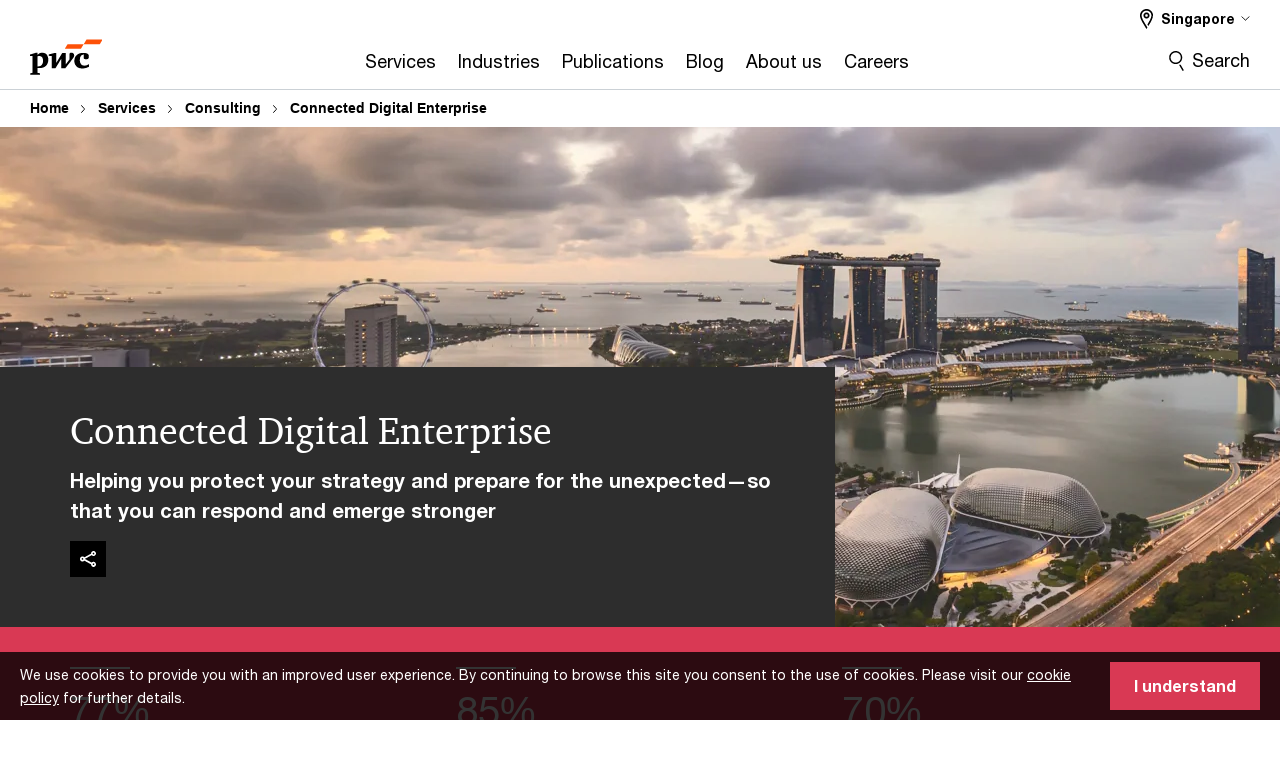

--- FILE ---
content_type: text/html; charset=UTF-8
request_url: https://www.pwc.com/sg/en/services/consulting/digital-enterprise.html
body_size: 29737
content:

<!DOCTYPE HTML>
<html lang="en">
    <head>
 









































    <link rel="icon" href="/etc.clientlibs/pwc/clientlibs/css_common/resources/image/favicon.ico" type="image/x-icon"/>
    <script src="/etc.clientlibs/clientlibs/granite/jquery/granite/csrf.min.56934e461ff6c436f962a5990541a527.js"></script>
<script src="/etc.clientlibs/pwc/clientlibs/clientlib-vendor/jquery.min.76a92234952929ebefaa60dd43afeddb.js"></script>

    






























 	
	
    
    
    
	<script src="/etc.clientlibs/pwc/clientlibs/components-digitaldataanalytics.min.1e95b6b45050fb34422a222506511317.js"></script>

    <script>
        createObject('page.skipOptanonCall',false);
    </script>
	
    
        <script type="text/cookie" id="cookie-consent-script-popup">
	    			<div class="cookie-wrapper" id="cookieWrapper">
					<div class="container">
				 		<div class="row">
				   			<div class="col-md-12 cookie-container">
				  	 			<p class="cookie-text">
									{{description}}
                                </p>
			         			<button class="btn cookie-accept" id="acceptCookie">
			           				{{accept}}
			         			</button>
				   			</div>
				 		</div>
					</div>
				</div>
		</script>
        <script>
            var pwcCookiePrefix = "pwc-cookie-accept-";
            $(document).ready(function(){
                var $cookieConsentPopupScript = $("#cookie-consent-script-popup");
                $("body").append("<input type='hidden' id='is-custom-cookie-consent-present' value='true'/>");
                var pageTerritory = $("#pageTerritory").val();
                var pwcAcceptCookie = Cookies.get(pwcCookiePrefix + pageTerritory);
                if(!pwcAcceptCookie){
                    var cookieHtml = $cookieConsentPopupScript.html();
                    cookieHtml = cookieHtml.replace("{{description}}", cookieI18nValues.cookieDescription);
                    cookieHtml = cookieHtml.replace("{{accept}}", cookieI18nValues.cookieAcceptButton);
                    $("body").prepend(cookieHtml);
                    $("#cookieWrapper").show();
                }
                $cookieConsentPopupScript.remove();
            });
        </script>
    

<title>Connected Digital Enterprise
</title>
<meta http-equiv="content-language" content="en_sg"/>
<meta http-equiv="X-UA-Compatible" content="IE=edge">
<meta property="og:title" content="Connected Digital Enterprise"/>
<meta property="og:type" content="article"/>
<meta property="og:site_name" content="PwC"/>
<meta property="og:description" content="Our Connected Digital Enterprise (CDE) approach to digital transformation gives you the ability to identify and address opportunities at scale by bringing together people, processes, and automation through a digital platform."/>

<meta property="og:image" content="https://www.pwc.com/sg/en/assets/images/hero-sg-lg-iar.jpg"/>


<meta name="robots" content="index,follow"/>
<meta name="keywords" content=""/>
<meta name="description" content="Our Connected Digital Enterprise (CDE) approach to digital transformation gives you the ability to identify and address opportunities at scale by bringing together people, processes, and automation through a digital platform."/>
<meta name="author" content="PricewaterhouseCoopers"/>
<meta name="pwcTitle" content="Connected Digital Enterprise"/>
<meta name="pwcLocale" content="en_sg"/>
<meta name="pwcCountry" content='sg'/>


<meta name="pwcGeo.default" content="SG"/>
<meta name="pwcLang" content="en"/>
<meta name="pwcTag" content="">
<meta name="pwcHideLevel" content="0,2"/>
<meta name="target" content=""/>
<meta name="pwcReleaseDate" content="2020-09-17T16:00:00.000+08:00"/>	
<meta name="pwcLastModifiedDate" content="2025-09-08T10:33:51.970Z"/>	
<meta name="pwcselectednav" content="0"/>
<meta name="viewport" id="pwcviewport" content="width=device-width, initial-scale=1.0">
<link rel="apple-touch-icon" href="/content/pwc/script/network/apple-touch-icon.png"/>

<link rel="canonical" href="https://www.pwc.com/sg/en/services/consulting/digital-enterprise.html"/>
<meta property="og:url" content="https://www.pwc.com/sg/en/services/consulting/digital-enterprise.html"/>


<script>
    var  page ="Connected Digital Enterprise";
    var anlyticsEscapeTitle = "Connected Digital Enterprise";
    var anlyticsunescapeTitle = $('<textarea />').html(anlyticsEscapeTitle).text();
    var  templatePath ="/conf/pwc/settings/wcm/templates/level-2-landing-page-template";
    var pwcReleaseDate = "2020-09-17T16:00:00.000+08:00";
    var pageNameUnescape = $('<textarea />').html(page).text();
    //PR-13329 change -- start
    var jsonData = {};
    if(Object.keys(jsonData).length){
        var taxonomyDataKey = jsonData.DataLayerKey !=null ? jsonData.DataLayerKey : "" ;
        var taxonomyDataValue =jsonData.DataLayerValue!=null ? jsonData.DataLayerValue : "";
        createObject(taxonomyDataKey,taxonomyDataValue);
    }
    
    //PR-13329 change -- end
    createObject('page.pageInfo.pageName', pageNameUnescape);
    createObject("page.pageInfo.pageType",templatePath.substring(templatePath.lastIndexOf('/')  + 1));
    createObject('page.content.publishDate', pwcReleaseDate);
    createObject('page.content.contentTitle', anlyticsunescapeTitle);
    createObject('page.content.contentType', "article");
    
    //PR-12825 change --start
    var pageContentJsonObject = {"ContentFullPathValueWithoutQueryParams":"/content/pwc/sg/en/services/consulting/digital-enterprise.html","ContentFullPathKey":"page.content.contentFullPath"};
    var urlQueryParams = new URLSearchParams(window.location.search);
    var pageUrlPath= pageContentJsonObject.ContentFullPathValueWithoutQueryParams;
    if(urlQueryParams!=''){
    	pageUrlPath=pageUrlPath.concat("?").concat(urlQueryParams);
    }
    createObject(pageContentJsonObject.ContentFullPathKey,pageUrlPath);
  	//PR-12825 change --end
  	
    //Added old dataLayer object value in digitalData.site object.
    digitalData.site ={"SiteValues":{"fullTagParent":"/","businessFunctionParent":"","topicsParent":"","funnel":"","businessFunction":"","industry":"","stakeholders":"","funnelParent":"","fullTag":"/","los":"","campaigns":"","economicBuyers":"","technologyParent":"","folderDirectory":"pwc/sg/en/services/consulting","contentType":"","campaignsParent":"","industriesParent":"","topics":"","pwcContentTypeParent":"","economicBuyersParent":"","servicesParent":"","services":"","technology":"","subLos":"","pwcContentType":"","contentLengthParent":"","industries":"","businessImperatives":"","contentLength":"","stakeholdersParent":"","businessImperativesParent":""},"additionalTags":"","business":{"businessChallenge":"","businessTopic":""},"accountRegistration":false};
</script>
<script type="application/ld+json">
{
    "@type": "Thing",
    "@context": "http://schema.org",
    "image": "https://www.pwc.com/sg/en/assets/images/hero-sg-lg-iar.jpg",
    "name":"Connected Digital Enterprise",
    "description":"Our Connected Digital Enterprise (CDE) approach to digital transformation gives you the ability to identify and address opportunities at scale by bringing together people, processes, and automation through a digital platform."
}
</script>

    
	<script>
		var currentPageTerritory = 'sg';
        var componentAnimationDelayFlag = false;
	</script>
    

    

	
    

	
    

	
    

    





    



    

	
	

	
	

  
  

    

	

    
    
        <script>
            (function(win, doc, style, timeout) {
                var STYLE_ID = 'at-body-style';
                function getParent() {
                    return doc.getElementsByTagName('head')[0];
                }
                function addStyle(parent, id, def) {
                    if (!parent) {
                        return;
                    }
                    var style = doc.createElement('style');
                    style.id = id;
                    style.innerHTML = def;
                    parent.appendChild(style);
                }
                function removeStyle(parent, id) {
                    if (!parent) {
                        return;
                    }
                    var style = doc.getElementById(id);
                    if (!style) {
                        componentAnimationDelayFlag = false;
                        return;
                    }
                    parent.removeChild(style);
                }
                addStyle(getParent(), STYLE_ID, style);
                setTimeout(function() {
                    removeStyle(getParent(), STYLE_ID);
                }, timeout);
                componentAnimationDelayFlag = true;
            }(window, document, "body {opacity: 0 !important}", 3000));
        </script>
    
	
    
        <script>
            var pageTerritoryForDTM = 'sg';
        </script>
        <script src="//assets.adobedtm.com/94ed34440bb5/527900b2ae4b/launch-519328edb4b5.min.js" type="text/javascript" async></script>
        <script src="/etc.clientlibs/pwc/clientlibs/components-analytics.min.09fae73c6d4e6a64a3d6fec9bf69a6a7.js"></script>

    
    

    
    	
    

    

    
<script src="/etc.clientlibs/pwc/clientlibs/handlebars.min.cea4640e01740056e78b381c8d3b8d84.js"></script>




    
<script src="/etc.clientlibs/pwc/clientlibs/purify.min.861f03f452e5d56afa11ef73013b9d07.js"></script>




    
<link rel="stylesheet" href="/etc.clientlibs/pwc/clientlibs/longform/style-colors-rebrand.min.55a5cd0f49e7116a8dc3be45b77c8d11.css" type="text/css">
<link rel="stylesheet" href="/etc.clientlibs/pwc/clientlibs/rebrand-clientlibs/components-colors.min.1f799403448b688d16cd19b707feffe1.css" type="text/css">


       




<!-- <script src="//assets.adobedtm.com/c1b096e48fc8/1825f4c13961/launch-05a1756607c1-development.min.js" async></script>  -->

<input id="modnavigationid" type="hidden" value="/sg/en/services/consulting/digital-enterprise/"/>
<input type="hidden" id="navmode" value="publish"/>

<input class="currentPagePath" type="hidden" value="/content/pwc/sg/en/services/consulting/digital-enterprise"/>
<input type="hidden" id="isUserReg" value="false"/>

    
    
    

    

    
    
    

</head>
    <body class="basepage page basicpage page-primary-col--rose page-secondary-col--rose page-tertiary-col--rose level-2-landing-page-template page-primary-col--rose page-secondary-col--rose page-tertiary-col--rose    bu-territory publish standard-spacing pwcscrolling longformcontent cmp-base-modernized">
        
             
            



			<div id="wrapper">
            
<div class="root container responsivegrid">

    
    
    
    <div id="container-1dcd4e61ec" class="cmp-container">
        
        <div class="ixfsection experiencefragment"><div class="mod-ixf-page-section"></div>


	<section id="header" style="height: auto" class="cmp-experiencefragment cmp-experiencefragment--sg-en fullwidth ">


    
    <div id="container-e547607771" class="cmp-container">
        


<div class="aem-Grid aem-Grid--12 aem-Grid--default--12 ">
    
    <div class="slim-page-header-v2 parbase aem-GridColumn aem-GridColumn--default--12"><!-- SDI include (path: /content/experience-fragments/pwc/sg/en/header/sg-en/master/_jcr_content/root/slim_page_header_v2.dynamic.html/pwc/components/modernized/content/slim-page-header-v2, resourceType: pwc/components/modernized/content/slim-page-header-v2) -->

<nav id="skipNav" aria-label="Skip Links">
   <a tabindex="1" id="skipToContent" href="#" class="sr-only sr-only-focusable skip-content" aria-label="Skip to content">Skip to content</a>
   <a tabindex="1" id="skipToFooter" href="#pgFooter" class="sr-only sr-only-focusable skip-content" aria-label="Skip to footer">Skip to footer</a>   
</nav>
<div class="headerv2-container" data-current-level=""> 
  <header class="slimheader-v2 mod__header-v2">
      <input type='hidden' id='checkUserLoginOrNot' value='false'/>
      <a id="logoUrl" tabindex="3" href="/sg/en.html" aria-label="PwC homepage" class="slim-logo search-hide levelOneLink ">
      </a>
      <span class="mobile-search-btn non-bu-search-mobile " aria-label="Site Search" tabindex="0"></span>
      <span class="mobile-search-btn bu-search-mobile " aria-label="Site Search" tabindex="0"></span>
      <div tabindex="0" id="slim-hamburger" class="slim-hamburger-ico" aria-label="Menu " data-open-aria-label="Menu" data-close-aria-label="Menu Close">
         <span></span>
         <span></span>
         <span></span>
      </div>
      <div class="slim-navigation" style="opacity:0;">
         <nav class="nav-primary search-hide" data-tab-index-start="9" aria-label="Main Navigation">
    <a aria-controls="services-subnav-1" link-href="https://www.pwc.com/sg/en/services.html" href="#" target="_blank" data-has-subnav="true" data-nav-index="1" class="levelOneLink " nextpage-canonical-url="https://www.pwc.com/sg/en/services.html" navigation-title="Services" aria-label="Services "><span aria-hidden="true">Services</span></a>
            
         
    <a aria-controls="industries-subnav-2" link-href="https://www.pwc.com/sg/en/industries.html" href="#" target="_blank" data-has-subnav="true" data-nav-index="2" class="levelOneLink " nextpage-canonical-url="https://www.pwc.com/sg/en/industries.html" navigation-title="Industries" aria-label="Industries "><span aria-hidden="true">Industries</span></a>
            
         
    <a aria-controls="publications-subnav-3" link-href="https://www.pwc.com/sg/en/publications.html" href="https://www.pwc.com/sg/en/publications.html" data-has-subnav="false" data-nav-index="3" class="levelOneLink " nextpage-canonical-url="https://www.pwc.com/sg/en/publications.html" navigation-title="Publications" aria-label="Publications "><span aria-hidden="true">Publications</span></a>
            
         
    <a aria-controls="blog-subnav-4" link-href="https://www.pwc.com/sg/en/blog.html" href="https://www.pwc.com/sg/en/blog.html" data-has-subnav="false" data-nav-index="4" class="levelOneLink " nextpage-canonical-url="https://www.pwc.com/sg/en/blog.html" navigation-title="Blog" aria-label="Blog "><span aria-hidden="true">Blog</span></a>
            
         
    <a aria-controls="about_us-subnav-5" link-href="https://www.pwc.com/sg/en/about-us.html" href="#" target="_blank" data-has-subnav="true" data-nav-index="5" class="levelOneLink " nextpage-canonical-url="https://www.pwc.com/sg/en/about-us.html" navigation-title="About us" aria-label="About us "><span aria-hidden="true">About us</span></a>
            
         
    <a aria-controls="careers-subnav-6" link-href="https://www.pwc.com/sg/en/careers.html" href="#" target="_blank" data-has-subnav="true" data-nav-index="6" class="levelOneLink " nextpage-canonical-url="https://www.pwc.com/sg/en/careers.html" navigation-title="Careers" aria-label="Careers "><span aria-hidden="true">Careers</span></a>
            
               <div class="nav-more" style="display: none;">
                  <p>More</p>
                  <div class="levelOneLink nav-more-dropdown">
                  </div>
               </div>
            
         </nav>
         
            
    <nav class="nav-secondary search-hide" aria-label="Secondary Navigation">
        
            
	<script id="overlay-template" type="text/x-handlebars-template">
<!--		<div class="authenticated-user-options hidden">
            <div class="user-option-list">
                <a tabindex="3"  class="register myaccount levelOneLink" href="{{myAccountHref}}">My Account</a>
                <a tabindex="4" class="sign-in signout levelOneLink" onclick="logOffUser(window.location.href)">Sign Out</a>
            </div>
        </div>
        <div class="user-options hidden">
            <a tabindex="3" class="sign-in userreg levelOneLink" data-href="{{signInHref}}" href="javascript:void(0);"> Sign in</a>
            <a tabindex="4" class="register userreg levelOneLink" href="{{createAccountHref}}"> Register</a>
        </div> -->
</script>

        
        <div class="login-data"></div>
        <!--<div data-sly-test="false" class="user-options hidden">
            <a tabindex="3" data-sly-test.loginLink="/bin/saml/internal/auth" data-href="" href="javascript:void(0);" class="sign-in userreg levelOneLink">Sign in</a>
            <a tabindex="4" data-sly-test.registerLink="https://login.pwc.com/identity/register?goto=" data-register-link="" href="javascript:void(0);" class="register userreg levelOneLink">Register</a>
        </div>-->
        <div class="location-options">
            <script id="language-selector-template" type="text/x-handlebars-template">
    <div class="options-language">
        <button tabindex="7" class="open-lang-options">{{jcrlanguage}} 
            <img alt="" class="non-bu-close-location-mobile" src="/etc.clientlibs/pwc/clientlibs/rebrand-clientlibs/components-colors/resources/images/slim-header-v2/Chevron.svg">
            <img alt="" class="bu-close-location-mobile" src="/etc.clientlibs/pwc/clientlibs/rebrand-clientlibs/components-colors/resources/images/slim-header-v2-bu/Chevron-bu.svg">
        </button>
        <img class="close-options non-bu-close-location-mobile" alt="" src="/etc.clientlibs/pwc/clientlibs/rebrand-clientlibs/components-colors/resources/images/slim-header-v2/close-icon-white.svg">
        <img class="close-options bu-close-location-mobile" alt="" src="/etc.clientlibs/pwc/clientlibs/rebrand-clientlibs/components-colors/resources/images/slim-header-v2-bu/Cancel-bu.svg">

    </div>
    <div class="slim-language-selector" id="langDialog" aria-label="{{langSelectorTitleText}}" role="dialog" aria-modal="true">
        <p>{{langSelectorTitleText}}</p>
        <div class="language-selector-list levelOneLink " id="lstLang" role="listbox" aria-labelledby="langDialog">
            {{#each languageSelectorData.alternateLanguages}}
            <a id="lang_{{@index}}" role="option" {{#if this.isCurrentLanguage}} class="is-active" {{/if}} href="{{this.linkURL}}" data-lang="{{this.linkText}}"> {{this.linkText}} </a>
            {{/each}}
        </div>
    </div>
</script>
            
                
<script id="territory-selector-template" type="text/x-handlebars-template">
	<button tabindex="6" aria-label="{{territorySelectorBtnText}}">
		<span>{{currentPageTerritoryName}} 
			<img alt="" class="non-bu-close-location-mobile" src="/etc.clientlibs/pwc/clientlibs/rebrand-clientlibs/components-colors/resources/images/slim-header-v2/Chevron.svg">
			<img alt="" class="bu-close-location-mobile" src="/etc.clientlibs/pwc/clientlibs/rebrand-clientlibs/components-colors/resources/images/slim-header-v2-bu/Chevron-bu.svg">
		</span>
		<img class="close-options non-bu-close-location-mobile" alt="" src="/etc.clientlibs/pwc/clientlibs/rebrand-clientlibs/components-colors/resources/images/slim-header-v2/close-icon-white.svg">
		<img class="close-options bu-close-location-mobile" alt="" src="/etc.clientlibs/pwc/clientlibs/rebrand-clientlibs/components-colors/resources/images/slim-header-v2-bu/Cancel-bu.svg">
	</button>
	<!-- territory dialog box starts here -->
	<div class="territory-selector" aria-label="{{findATerritoryText}}" id="lst-territory-selector" role="dialog" aria-modal="true">
		<div class="territory-selector-search">
				<label class="sr-only" for="searchField"> {{findATerritoryText}} </label>
				<input id="countrySearch" class="levelOneLink" name="country" type="text" placeholder="{{findATerritoryText}}">
		</div>
		<div class="territory-selector-list levelOneLink" id="lstTerritory" role="listbox" aria-labelledby="lst-territory-selector">
			{{#each territories}}
			{{#if territoryFinder}}
                    <a id="option_{{@index}}" role="option" class="{{#ifEquals name 'Global'}}region-global {{/ifEquals}}{{#ifEquals name ../currentPageTerritoryName}}is-active {{/ifEquals}}"
                    href="{{domain}}" data-value="{{name}}">{{name}}</a>
			{{#each alias}}
                    <a id="option_{{this}}_{{@index}}" role="option" class="{{#ifEquals name 'Global'}}region-global {{/ifEquals}}{{#ifEquals ../name ../../currentPageTerritoryName}}is-active {{/ifEquals}}"
                    href="{{../domain}}" data-value="{{this}}">{{this}}</a>
			{{/each}}
			{{#if @last}}
			<p id="option_noresult" role="option" class="territory-no-results">{{territoryNotFoundText}}</p>
			{{/if}}
			{{/if}}
			{{/each}}

		</div>
	</div>
</script>

            
            <div class="lo-backsplash"></div>
            <span class="option-country levelOneLink">
      </span>
            
            <span class="option-language">
          </span>
            
        </div>
    </nav>

         
         
         <div class="nav-search search-hide ">
            <button aria-expanded="false" class="search-hide levelOneLink">Search</button>
            <div class="search-hide searchbox">
               <form id="slimSearchForm" role="search" action="https://www.pwc.com/sg/en/search.html" method="get">
	               <input id="slimSearch" class="slim-search" type="text" name="searchfield" placeholder="Search for industries, products, services and more"/>
	                <input type="hidden" name="pwcSiteSection" autocomplete="off"/>
                    <input type="hidden" name="pwcLang" value="" autocomplete="off"/>
                    <input type="hidden" name="pwcGeo" value="" autocomplete="off"/>
                  <input type="submit" class="submit-search" value=""/>
               </form>
               <button id="close-search" aria-label="Search Close"></button>
            </div>
         </div>
      </div>
   </header>
   
	<script id="breadcrumb-template" type="text/x-handlebars-template">

            <button class="slimnav-v2-bc-toggle is-hidden">
	           <label class="sr-only">Show full breadcrumb</label>
	        </button>
				<div class="slimnav-v2-breadcrumbs">
				{{#each breadcrumbs}}
				 <a href="{{this.linkURL}}">{{this.linkText}}</a>
				{{/each}}
			    </div>

	</script>
        <div class="slimnav-breadcrumb"> </div>
	
   
   <div class="slimheader-sublevel-slide" data-nav-level="2">
      <div class="slide-shadow search-hide"></div>
      <div class="slide-bg"></div>
      
      
         <div id="services-subnav-1" class="sublevel-container search-hide show-subnav">
            <div class="sublevel-navs">
               <div class="slimnav-level2 slimheader-slide-nav">
                  <div class="slide-nav-contain">
                     <div class="sublevel-title-container search-hide">
                        <div class="slimnav-mobile-header">
                           <p> Menu</p>
                        </div>
                        <div class="slimheader-breadcrumb is-hidden">
                           <a href="#">Services</a>
                        </div>
                        <a href="https://www.pwc.com/sg/en/services.html" aria-label="Services Opens in a new tab" rel="noopener" target="_blank" class="lv2-label" nextpage-canonical-url="https://www.pwc.com/sg/en/services.html" navigation-title="Services"><span aria-hidden="true">Services</span></a>
                     </div>
                     <nav>
    					<a class="levelTwoLink has-lv3" data-breadcrumb="Services" href="https://www.pwc.com/sg/en/services/assurance.html" target="_blank" aria-controls="assurance-subnav-1-1" nextpage-canonical-url="https://www.pwc.com/sg/en/services/assurance.html" navigation-title="Assurance" aria-label="Assurance "><span aria-hidden="true">Assurance</span></a>
                     
    					<a class="levelTwoLink has-lv3" data-breadcrumb="Services" href="https://www.pwc.com/sg/en/services/consulting.html" target="_blank" aria-controls="consulting-subnav-1-2" nextpage-canonical-url="https://www.pwc.com/sg/en/services/consulting.html" navigation-title="Consulting" aria-label="Consulting "><span aria-hidden="true">Consulting</span></a>
                     
    					<a class="levelTwoLink has-lv3" data-breadcrumb="Services" href="https://www.pwc.com/sg/en/services/corporate-secretarial.html" target="_blank" aria-controls="corporate_secretarial_services-subnav-1-3" nextpage-canonical-url="https://www.pwc.com/sg/en/services/corporate-secretarial.html" navigation-title="Corporate Secretarial Services" aria-label="Corporate Secretarial Services "><span aria-hidden="true">Corporate Secretarial Services</span></a>
                     
    					<a class="levelTwoLink " data-breadcrumb="Services" href="https://customs.pwc.com/" target="_blank" aria-controls="customs_and_trade-subnav-1-4" navigation-title="Customs and Trade" aria-label="Customs and Trade Opens in a new tab" rel="noopener"><span aria-hidden="true">Customs and Trade</span></a>
                     
    					<a class="levelTwoLink has-lv3" data-breadcrumb="Services" href="https://www.pwc.com/sg/en/services/deals.html" target="_blank" aria-controls="deals-subnav-1-5" nextpage-canonical-url="https://www.pwc.com/sg/en/services/deals.html" navigation-title="Deals" aria-label="Deals "><span aria-hidden="true">Deals</span></a>
                     
    					<a class="levelTwoLink has-lv3" data-breadcrumb="Services" href="https://www.pwc.com/sg/en/services/entrepreneurial-and-private-business.html" target="_blank" aria-controls="entrepreneurial_and_private_business-subnav-1-6" nextpage-canonical-url="https://www.pwc.com/sg/en/services/entrepreneurial-and-private-business.html" navigation-title="Entrepreneurial and Private Business" aria-label="Entrepreneurial and Private Business "><span aria-hidden="true">Entrepreneurial and Private Business</span></a>
                     
    					<a class="levelTwoLink has-lv3" data-breadcrumb="Services" href="https://www.pwc.com/sg/en/services/risk.html" target="_blank" aria-controls="risk_services-subnav-1-7" nextpage-canonical-url="https://www.pwc.com/sg/en/services/risk.html" navigation-title="Risk Services" aria-label="Risk Services "><span aria-hidden="true">Risk Services</span></a>
                     
    					<a class="levelTwoLink " data-breadcrumb="Services" href="https://www.pwc.com/sg/en/services/sustainability.html" target="_blank" aria-controls="sustainability-subnav-1-8" nextpage-canonical-url="https://www.pwc.com/sg/en/services/sustainability.html" navigation-title="Sustainability" aria-label="Sustainability Opens in a new tab" rel="noopener"><span aria-hidden="true">Sustainability</span></a>
                     
    					<a class="levelTwoLink has-lv3" data-breadcrumb="Services" href="https://www.pwc.com/sg/en/services/tax.html" target="_blank" aria-controls="tax-subnav-1-9" nextpage-canonical-url="https://www.pwc.com/sg/en/services/tax.html" navigation-title="Tax" aria-label="Tax "><span aria-hidden="true">Tax</span></a>
                     
    					<a class="levelTwoLink has-lv3" data-breadcrumb="Services" href="https://www.pwc.com/sg/en/services/workforce.html" target="_blank" aria-controls="workforce-subnav-1-10" nextpage-canonical-url="https://www.pwc.com/sg/en/services/workforce.html" navigation-title="Workforce" aria-label="Workforce "><span aria-hidden="true">Workforce</span></a>
                     </nav>
                  </div>
               </div>
               <span class="slimnav-level3">
                  <div id="assurance-subnav-1-1" class="slimheader-slide-nav">
                     <div class="slide-nav-contain">
                        <div class="sublevel-title-container search-hide">
                           <div class="slimnav-mobile-header">
                              <p> Menu</p>
                           </div>
                           <div class="slimheader-breadcrumb is-hidden">
                              <a href="#">Services</a>
                           </div>
                           <a href="https://www.pwc.com/sg/en/services/assurance.html" target="_blank" class="lv2-label" nextpage-canonical-url="https://www.pwc.com/sg/en/services/assurance.html" navigation-title="Assurance" aria-label="Assurance Opens in a new tab" rel="noopener"><span aria-hidden="true">Assurance</span></a>
                        </div>
                        <nav>
                           <a class="levelThreeLink" target="_blank" href="https://www.pwc.com/sg/en/services/assurance.html" nextpage-canonical-url="https://www.pwc.com/sg/en/services/assurance.html" navigation-title="Assurance and audit" aria-label="Assurance and audit Opens in a new tab" rel="noopener"><span aria-hidden="true">Assurance and audit</span></a>
                        
                           <a class="levelThreeLink" target="_blank" href="https://www.pwc.com/sg/en/services/assurance/capital-markets-and-accounting-advisory.html" nextpage-canonical-url="https://www.pwc.com/sg/en/services/assurance/capital-markets-and-accounting-advisory.html" navigation-title="Capital markets and accounting advisory services" aria-label="Capital markets and accounting advisory services Opens in a new tab" rel="noopener"><span aria-hidden="true">Capital markets and accounting advisory services</span></a>
                        
                           <a class="levelThreeLink" target="_blank" href="https://www.pwc.com/sg/en/services/assurance/next-generation-audit.html" nextpage-canonical-url="https://www.pwc.com/sg/en/services/assurance/next-generation-audit.html" navigation-title="Next Generation Audit" aria-label="Next Generation Audit Opens in a new tab" rel="noopener"><span aria-hidden="true">Next Generation Audit</span></a>
                        </nav>
                     </div>
                  </div>
               
                  <div id="consulting-subnav-1-2" class="slimheader-slide-nav">
                     <div class="slide-nav-contain">
                        <div class="sublevel-title-container search-hide">
                           <div class="slimnav-mobile-header">
                              <p> Menu</p>
                           </div>
                           <div class="slimheader-breadcrumb is-hidden">
                              <a href="#">Services</a>
                           </div>
                           <a href="https://www.pwc.com/sg/en/services/consulting.html" target="_blank" class="lv2-label" nextpage-canonical-url="https://www.pwc.com/sg/en/services/consulting.html" navigation-title="Consulting" aria-label="Consulting Opens in a new tab" rel="noopener"><span aria-hidden="true">Consulting</span></a>
                        </div>
                        <nav>
                           <a class="levelThreeLink" target="_blank" href="https://www.pwc.com/sg/en/services/consulting/cybersecurity-risk-regulatory.html" nextpage-canonical-url="https://www.pwc.com/sg/en/services/consulting/cybersecurity-risk-regulatory.html" navigation-title="Cybersecurity, Risk and Regulatory" aria-label="Cybersecurity, Risk and Regulatory Opens in a new tab" rel="noopener"><span aria-hidden="true">Cybersecurity, Risk and Regulatory</span></a>
                        
                           <a class="levelThreeLink" target="_blank" href="https://www.pwc.com/sg/en/services/consulting/digital-transformation.html" nextpage-canonical-url="https://www.pwc.com/sg/en/services/consulting/digital-transformation.html" navigation-title="Digital Transformation" aria-label="Digital Transformation Opens in a new tab" rel="noopener"><span aria-hidden="true">Digital Transformation</span></a>
                        </nav>
                     </div>
                  </div>
               
                  <div id="corporate_secretarial_services-subnav-1-3" class="slimheader-slide-nav">
                     <div class="slide-nav-contain">
                        <div class="sublevel-title-container search-hide">
                           <div class="slimnav-mobile-header">
                              <p> Menu</p>
                           </div>
                           <div class="slimheader-breadcrumb is-hidden">
                              <a href="#">Services</a>
                           </div>
                           <a href="https://www.pwc.com/sg/en/services/corporate-secretarial.html" target="_blank" class="lv2-label" nextpage-canonical-url="https://www.pwc.com/sg/en/services/corporate-secretarial.html" navigation-title="Corporate Secretarial Services" aria-label="Corporate Secretarial Services Opens in a new tab" rel="noopener"><span aria-hidden="true">Corporate Secretarial Services</span></a>
                        </div>
                        <nav>
                           <a class="levelThreeLink" target="_blank" href="https://www.pwc.com/sg/en/services/corporate-secretarial/accounting-and-finance-solutions.html" nextpage-canonical-url="https://www.pwc.com/sg/en/services/corporate-secretarial/accounting-and-finance-solutions.html" navigation-title="Accounting and finance solutions" aria-label="Accounting and finance solutions Opens in a new tab" rel="noopener"><span aria-hidden="true">Accounting and finance solutions</span></a>
                        </nav>
                     </div>
                  </div>
               
                  <div id="customs_and_trade-subnav-1-4" class="slimheader-slide-nav">
                     <div class="slide-nav-contain">
                        <div class="sublevel-title-container search-hide">
                           <div class="slimnav-mobile-header">
                              <p> Menu</p>
                           </div>
                           <div class="slimheader-breadcrumb is-hidden">
                              <a href="#">Services</a>
                           </div>
                           <a href="https://customs.pwc.com/" target="_blank" class="lv2-label" navigation-title="Customs and Trade" aria-label="Customs and Trade Opens in a new tab" rel="noopener"><span aria-hidden="true">Customs and Trade</span></a>
                        </div>
                        
                     </div>
                  </div>
               
                  <div id="deals-subnav-1-5" class="slimheader-slide-nav">
                     <div class="slide-nav-contain">
                        <div class="sublevel-title-container search-hide">
                           <div class="slimnav-mobile-header">
                              <p> Menu</p>
                           </div>
                           <div class="slimheader-breadcrumb is-hidden">
                              <a href="#">Services</a>
                           </div>
                           <a href="https://www.pwc.com/sg/en/services/deals.html" target="_blank" class="lv2-label" nextpage-canonical-url="https://www.pwc.com/sg/en/services/deals.html" navigation-title="Deals" aria-label="Deals Opens in a new tab" rel="noopener"><span aria-hidden="true">Deals</span></a>
                        </div>
                        <nav>
                           <a class="levelThreeLink" target="_blank" href="https://www.pwc.com/sg/en/services/deals/business-recovery-services.html" nextpage-canonical-url="https://www.pwc.com/sg/en/services/deals/business-recovery-services.html" navigation-title="Business recovery services" aria-label="Business recovery services Opens in a new tab" rel="noopener"><span aria-hidden="true">Business recovery services</span></a>
                        
                           <a class="levelThreeLink" target="_blank" href="https://www.pwc.com/sg/en/services/deals/corporate-finance.html" nextpage-canonical-url="https://www.pwc.com/sg/en/services/deals/corporate-finance.html" navigation-title="Corporate finance" aria-label="Corporate finance Opens in a new tab" rel="noopener"><span aria-hidden="true">Corporate finance</span></a>
                        
                           <a class="levelThreeLink" target="_blank" href="https://www.pwc.com/sg/en/services/deals/deal-analytics.html" nextpage-canonical-url="https://www.pwc.com/sg/en/services/deals/deal-analytics.html" navigation-title="Data analytics" aria-label="Data analytics Opens in a new tab" rel="noopener"><span aria-hidden="true">Data analytics</span></a>
                        
                           <a class="levelThreeLink" target="_blank" href="https://www.pwc.com/sg/en/services/deals/deals-strategy.html" nextpage-canonical-url="https://www.pwc.com/sg/en/services/deals/deals-strategy.html" navigation-title="Deals strategy" aria-label="Deals strategy Opens in a new tab" rel="noopener"><span aria-hidden="true">Deals strategy</span></a>
                        
                           <a class="levelThreeLink" target="_blank" href="https://www.pwc.com/sg/en/services/deals/financial-due-diligence.html" nextpage-canonical-url="https://www.pwc.com/sg/en/services/deals/financial-due-diligence.html" navigation-title="Financial due diligence" aria-label="Financial due diligence Opens in a new tab" rel="noopener"><span aria-hidden="true">Financial due diligence</span></a>
                        
                           <a class="levelThreeLink" target="_blank" href="https://www.pwc.com/sg/en/services/deals/infrastructure.html" nextpage-canonical-url="https://www.pwc.com/sg/en/services/deals/infrastructure.html" navigation-title="Infrastructure" aria-label="Infrastructure Opens in a new tab" rel="noopener"><span aria-hidden="true">Infrastructure</span></a>
                        
                           <a class="levelThreeLink" target="_blank" href="https://www.pwc.com/sg/en/services/deals/merger-and-acquisitions-operations.html" nextpage-canonical-url="https://www.pwc.com/sg/en/services/deals/merger-and-acquisitions-operations.html" navigation-title="Merger and acquisitions operations" aria-label="Merger and acquisitions operations Opens in a new tab" rel="noopener"><span aria-hidden="true">Merger and acquisitions operations</span></a>
                        
                           <a class="levelThreeLink" target="_blank" href="https://www.pwc.com/sg/en/services/tax/mna-transactions.html" nextpage-canonical-url="https://www.pwc.com/sg/en/services/tax/mna-transactions.html" navigation-title="Merger and acquisition tax" aria-label="Merger and acquisition tax Opens in a new tab" rel="noopener"><span aria-hidden="true">Merger and acquisition tax</span></a>
                        
                           <a class="levelThreeLink" target="_blank" href="https://www.pwc.com/sg/en/services/deals/sale-and-purchase-agreements.html" nextpage-canonical-url="https://www.pwc.com/sg/en/services/deals/sale-and-purchase-agreements.html" navigation-title="Sale and purchase agreements" aria-label="Sale and purchase agreements Opens in a new tab" rel="noopener"><span aria-hidden="true">Sale and purchase agreements</span></a>
                        
                           <a class="levelThreeLink" target="_blank" href="https://www.pwc.com/sg/en/services/deals/strategic-solutions-and-turnaround.html" nextpage-canonical-url="https://www.pwc.com/sg/en/services/deals/strategic-solutions-and-turnaround.html" navigation-title="Strategic Solutions and Turnaround Group" aria-label="Strategic Solutions and Turnaround Group Opens in a new tab" rel="noopener"><span aria-hidden="true">Strategic Solutions and Turnaround Group</span></a>
                        
                           <a class="levelThreeLink" target="_blank" href="https://www.pwc.com/sg/en/services/deals/transactional-services.html" nextpage-canonical-url="https://www.pwc.com/sg/en/services/deals/transactional-services.html" navigation-title="Transaction services" aria-label="Transaction services Opens in a new tab" rel="noopener"><span aria-hidden="true">Transaction services</span></a>
                        
                           <a class="levelThreeLink" target="_blank" href="https://www.pwc.com/sg/en/services/deals/valuation-services.html" nextpage-canonical-url="https://www.pwc.com/sg/en/services/deals/valuation-services.html" navigation-title="Valuation services" aria-label="Valuation services Opens in a new tab" rel="noopener"><span aria-hidden="true">Valuation services</span></a>
                        
                           <a class="levelThreeLink" target="_blank" href="https://www.pwc.com/sg/en/industries/financial-services/venture-hub.html" nextpage-canonical-url="https://www.pwc.com/sg/en/industries/financial-services/venture-hub.html" navigation-title="Venture Hub" aria-label="Venture Hub Opens in a new tab" rel="noopener"><span aria-hidden="true">Venture Hub</span></a>
                        </nav>
                     </div>
                  </div>
               
                  <div id="entrepreneurial_and_private_business-subnav-1-6" class="slimheader-slide-nav">
                     <div class="slide-nav-contain">
                        <div class="sublevel-title-container search-hide">
                           <div class="slimnav-mobile-header">
                              <p> Menu</p>
                           </div>
                           <div class="slimheader-breadcrumb is-hidden">
                              <a href="#">Services</a>
                           </div>
                           <a href="https://www.pwc.com/sg/en/services/entrepreneurial-and-private-business.html" target="_blank" class="lv2-label" nextpage-canonical-url="https://www.pwc.com/sg/en/services/entrepreneurial-and-private-business.html" navigation-title="Entrepreneurial and Private Business" aria-label="Entrepreneurial and Private Business Opens in a new tab" rel="noopener"><span aria-hidden="true">Entrepreneurial and Private Business</span></a>
                        </div>
                        <nav>
                           <a class="levelThreeLink" target="_blank" href="https://www.pwc.com/sg/en/services/entrepreneurial-and-private-business/asia-pacific-centre-for-family-business-excellence.html" nextpage-canonical-url="https://www.pwc.com/sg/en/services/entrepreneurial-and-private-business/asia-pacific-centre-for-family-business-excellence.html" navigation-title="Asia Pacific Centre for Family Business Excellence" aria-label="Asia Pacific Centre for Family Business Excellence Opens in a new tab" rel="noopener"><span aria-hidden="true">Asia Pacific Centre for Family Business Excellence</span></a>
                        
                           <a class="levelThreeLink" target="_blank" href="https://www.pwc.com/sg/en/services/entrepreneurial-and-private-business/asia-pacific-nextgen-club.html" nextpage-canonical-url="https://www.pwc.com/sg/en/services/entrepreneurial-and-private-business/asia-pacific-nextgen-club.html" navigation-title="Asia Pacific NextGen Club" aria-label="Asia Pacific NextGen Club Opens in a new tab" rel="noopener"><span aria-hidden="true">Asia Pacific NextGen Club</span></a>
                        </nav>
                     </div>
                  </div>
               
                  <div id="risk_services-subnav-1-7" class="slimheader-slide-nav">
                     <div class="slide-nav-contain">
                        <div class="sublevel-title-container search-hide">
                           <div class="slimnav-mobile-header">
                              <p> Menu</p>
                           </div>
                           <div class="slimheader-breadcrumb is-hidden">
                              <a href="#">Services</a>
                           </div>
                           <a href="https://www.pwc.com/sg/en/services/risk.html" target="_blank" class="lv2-label" nextpage-canonical-url="https://www.pwc.com/sg/en/services/risk.html" navigation-title="Risk Services" aria-label="Risk Services Opens in a new tab" rel="noopener"><span aria-hidden="true">Risk Services</span></a>
                        </div>
                        <nav>
                           <a class="levelThreeLink" target="_blank" href="https://www.pwc.com/sg/en/services/risk/compliance.html" nextpage-canonical-url="https://www.pwc.com/sg/en/services/risk/compliance.html" navigation-title="Compliance" aria-label="Compliance Opens in a new tab" rel="noopener"><span aria-hidden="true">Compliance</span></a>
                        
                           <a class="levelThreeLink" target="_blank" href="https://www.pwc.com/sg/en/services/risk/digital-solutions.html" nextpage-canonical-url="https://www.pwc.com/sg/en/services/risk/digital-solutions.html" navigation-title="Digital Solutions" aria-label="Digital Solutions Opens in a new tab" rel="noopener"><span aria-hidden="true">Digital Solutions</span></a>
                        </nav>
                     </div>
                  </div>
               
                  <div id="sustainability-subnav-1-8" class="slimheader-slide-nav">
                     <div class="slide-nav-contain">
                        <div class="sublevel-title-container search-hide">
                           <div class="slimnav-mobile-header">
                              <p> Menu</p>
                           </div>
                           <div class="slimheader-breadcrumb is-hidden">
                              <a href="#">Services</a>
                           </div>
                           <a href="https://www.pwc.com/sg/en/services/sustainability.html" target="_blank" class="lv2-label" nextpage-canonical-url="https://www.pwc.com/sg/en/services/sustainability.html" navigation-title="Sustainability" aria-label="Sustainability Opens in a new tab" rel="noopener"><span aria-hidden="true">Sustainability</span></a>
                        </div>
                        
                     </div>
                  </div>
               
                  <div id="tax-subnav-1-9" class="slimheader-slide-nav">
                     <div class="slide-nav-contain">
                        <div class="sublevel-title-container search-hide">
                           <div class="slimnav-mobile-header">
                              <p> Menu</p>
                           </div>
                           <div class="slimheader-breadcrumb is-hidden">
                              <a href="#">Services</a>
                           </div>
                           <a href="https://www.pwc.com/sg/en/services/tax.html" target="_blank" class="lv2-label" nextpage-canonical-url="https://www.pwc.com/sg/en/services/tax.html" navigation-title="Tax" aria-label="Tax Opens in a new tab" rel="noopener"><span aria-hidden="true">Tax</span></a>
                        </div>
                        <nav>
                           <a class="levelThreeLink" target="_blank" href="https://www.pwc.com/sg/en/services/tax/corporate.html" nextpage-canonical-url="https://www.pwc.com/sg/en/services/tax/corporate.html" navigation-title="Corporate tax" aria-label="Corporate tax Opens in a new tab" rel="noopener"><span aria-hidden="true">Corporate tax</span></a>
                        
                           <a class="levelThreeLink" target="_blank" href="https://www.pwc.com/sg/en/services/tax/digital.html" nextpage-canonical-url="https://www.pwc.com/sg/en/services/tax/digital.html" navigation-title="Digital tax" aria-label="Digital tax Opens in a new tab" rel="noopener"><span aria-hidden="true">Digital tax</span></a>
                        
                           <a class="levelThreeLink" target="_blank" href="https://www.pwc.com/sg/en/services/tax/goods-and-services.html" nextpage-canonical-url="https://www.pwc.com/sg/en/services/tax/goods-and-services.html" navigation-title="Goods and services tax" aria-label="Goods and services tax Opens in a new tab" rel="noopener"><span aria-hidden="true">Goods and services tax</span></a>
                        
                           <a class="levelThreeLink" target="_blank" href="https://www.pwc.com/sg/en/services/tax/mna-transactions.html" nextpage-canonical-url="https://www.pwc.com/sg/en/services/tax/mna-transactions.html" navigation-title="Merger and acquisition transactions" aria-label="Merger and acquisition transactions Opens in a new tab" rel="noopener"><span aria-hidden="true">Merger and acquisition transactions</span></a>
                        
                           <a class="levelThreeLink" target="_blank" href="https://www.pwc.com/sg/en/services/tax/newlaw.html" nextpage-canonical-url="https://www.pwc.com/sg/en/services/tax/newlaw.html" navigation-title="NewLaw" aria-label="NewLaw Opens in a new tab" rel="noopener"><span aria-hidden="true">NewLaw</span></a>
                        
                           <a class="levelThreeLink" target="_blank" href="https://www.pwc.com/sg/en/services/tax/accounting.html" nextpage-canonical-url="https://www.pwc.com/sg/en/services/tax/accounting.html" navigation-title="Tax accounting" aria-label="Tax accounting Opens in a new tab" rel="noopener"><span aria-hidden="true">Tax accounting</span></a>
                        
                           <a class="levelThreeLink" target="_blank" href="https://www.pwc.com/sg/en/services/tax/reporting-and-strategy.html" nextpage-canonical-url="https://www.pwc.com/sg/en/services/tax/reporting-and-strategy.html" navigation-title="Tax reporting and strategy" aria-label="Tax reporting and strategy Opens in a new tab" rel="noopener"><span aria-hidden="true">Tax reporting and strategy</span></a>
                        
                           <a class="levelThreeLink" target="_blank" href="https://www.pwc.com/sg/en/services/tax/transfer-pricing.html" nextpage-canonical-url="https://www.pwc.com/sg/en/services/tax/transfer-pricing.html" navigation-title="Transfer pricing" aria-label="Transfer pricing Opens in a new tab" rel="noopener"><span aria-hidden="true">Transfer pricing</span></a>
                        
                           <a class="levelThreeLink" target="_blank" href="https://www.pwc.com/sg/en/services/tax/us-tax-consulting.html" nextpage-canonical-url="https://www.pwc.com/sg/en/services/tax/us-tax-consulting.html" navigation-title="US tax consulting" aria-label="US tax consulting Opens in a new tab" rel="noopener"><span aria-hidden="true">US tax consulting</span></a>
                        
                           <a class="levelThreeLink" target="_blank" href="https://www.pwc.com/sg/en/services/tax/value-chain-transformation.html" nextpage-canonical-url="https://www.pwc.com/sg/en/services/tax/value-chain-transformation.html" navigation-title="Value Chain Transformation™" aria-label="Value Chain Transformation™ Opens in a new tab" rel="noopener"><span aria-hidden="true">Value Chain Transformation™</span></a>
                        </nav>
                     </div>
                  </div>
               
                  <div id="workforce-subnav-1-10" class="slimheader-slide-nav">
                     <div class="slide-nav-contain">
                        <div class="sublevel-title-container search-hide">
                           <div class="slimnav-mobile-header">
                              <p> Menu</p>
                           </div>
                           <div class="slimheader-breadcrumb is-hidden">
                              <a href="#">Services</a>
                           </div>
                           <a href="https://www.pwc.com/sg/en/services/workforce.html" target="_blank" class="lv2-label" nextpage-canonical-url="https://www.pwc.com/sg/en/services/workforce.html" navigation-title="Workforce" aria-label="Workforce Opens in a new tab" rel="noopener"><span aria-hidden="true">Workforce</span></a>
                        </div>
                        <nav>
                           <a class="levelThreeLink" target="_blank" href="https://www.pwc.com/sg/en/services/workforce/employment-tax.html" nextpage-canonical-url="https://www.pwc.com/sg/en/services/workforce/employment-tax.html" navigation-title="Employment tax" aria-label="Employment tax Opens in a new tab" rel="noopener"><span aria-hidden="true">Employment tax</span></a>
                        
                           <a class="levelThreeLink" target="_blank" href="https://www.pwc.com/sg/en/services/reimagine-digital/business-transformation/hr-technology-solutions.html" nextpage-canonical-url="https://www.pwc.com/sg/en/services/reimagine-digital/business-transformation/hr-technology-solutions.html" navigation-title="HR transformation and technology" aria-label="HR transformation and technology Opens in a new tab" rel="noopener"><span aria-hidden="true">HR transformation and technology</span></a>
                        
                           <a class="levelThreeLink" target="_blank" href="https://www.pwc.com/sg/en/services/workforce/people-in-deals.html" nextpage-canonical-url="https://www.pwc.com/sg/en/services/workforce/people-in-deals.html" navigation-title="People in deals" aria-label="People in deals Opens in a new tab" rel="noopener"><span aria-hidden="true">People in deals</span></a>
                        
                           <a class="levelThreeLink" target="_blank" href="https://www.pwc.com/sg/en/services/workforce/reward-and-benefits.html" nextpage-canonical-url="https://www.pwc.com/sg/en/services/workforce/reward-and-benefits.html" navigation-title="Rewards and benefits" aria-label="Rewards and benefits Opens in a new tab" rel="noopener"><span aria-hidden="true">Rewards and benefits</span></a>
                        </nav>
                     </div>
                  </div>
               </span>
               
            </div>
            <button class="slimheader-close search-hide" aria-label="Menu Close"></button>
         </div>
      
         <div id="industries-subnav-2" class="sublevel-container search-hide show-subnav">
            <div class="sublevel-navs">
               <div class="slimnav-level2 slimheader-slide-nav">
                  <div class="slide-nav-contain">
                     <div class="sublevel-title-container search-hide">
                        <div class="slimnav-mobile-header">
                           <p> Menu</p>
                        </div>
                        <div class="slimheader-breadcrumb is-hidden">
                           <a href="#">Industries</a>
                        </div>
                        <a href="https://www.pwc.com/sg/en/industries.html" aria-label="Industries Opens in a new tab" rel="noopener" target="_blank" class="lv2-label" nextpage-canonical-url="https://www.pwc.com/sg/en/industries.html" navigation-title="Industries"><span aria-hidden="true">Industries</span></a>
                     </div>
                     <nav>
    					<a class="levelTwoLink has-lv3" data-breadcrumb="Industries" href="https://www.pwc.com/sg/en/asset-management.html" target="_blank" aria-controls="asset_and_wealth_management-subnav-2-1" nextpage-canonical-url="https://www.pwc.com/sg/en/asset-management.html" navigation-title="Asset and Wealth Management" aria-label="Asset and Wealth Management "><span aria-hidden="true">Asset and Wealth Management</span></a>
                     
    					<a class="levelTwoLink " data-breadcrumb="Industries" href="https://www.pwc.com/sg/en/industries/banking-capital-markets.html" target="_blank" aria-controls="banking_and_capital_markets-subnav-2-2" nextpage-canonical-url="https://www.pwc.com/sg/en/industries/banking-capital-markets.html" navigation-title="Banking and Capital Markets" aria-label="Banking and Capital Markets Opens in a new tab" rel="noopener"><span aria-hidden="true">Banking and Capital Markets</span></a>
                     
    					<a class="levelTwoLink has-lv3" data-breadcrumb="Industries" href="https://www.pwc.com/sg/en/industries/financial-services.html" target="_blank" aria-controls="financial_services-subnav-2-3" nextpage-canonical-url="https://www.pwc.com/sg/en/industries/financial-services.html" navigation-title="Financial Services" aria-label="Financial Services "><span aria-hidden="true">Financial Services</span></a>
                     
    					<a class="levelTwoLink " data-breadcrumb="Industries" href="https://www.pwc.com/sg/en/industries/government-public-services.html" target="_blank" aria-controls="government_and_public_sector-subnav-2-4" nextpage-canonical-url="https://www.pwc.com/sg/en/industries/government-public-services.html" navigation-title="Government and Public Sector" aria-label="Government and Public Sector Opens in a new tab" rel="noopener"><span aria-hidden="true">Government and Public Sector</span></a>
                     
    					<a class="levelTwoLink " data-breadcrumb="Industries" href="https://www.pwc.com/sg/en/industries/health.html" target="_blank" aria-controls="health-subnav-2-5" nextpage-canonical-url="https://www.pwc.com/sg/en/industries/health.html" navigation-title="Health" aria-label="Health Opens in a new tab" rel="noopener"><span aria-hidden="true">Health</span></a>
                     
    					<a class="levelTwoLink " data-breadcrumb="Industries" href="https://www.pwc.com/sg/en/industries/insurance.html" target="_blank" aria-controls="insurance-subnav-2-6" nextpage-canonical-url="https://www.pwc.com/sg/en/industries/insurance.html" navigation-title="Insurance" aria-label="Insurance Opens in a new tab" rel="noopener"><span aria-hidden="true">Insurance</span></a>
                     
    					<a class="levelTwoLink " data-breadcrumb="Industries" href="https://www.pwc.com/sg/en/industries/oil-and-gas.html" target="_blank" aria-controls="oil_and_gas-subnav-2-7" nextpage-canonical-url="https://www.pwc.com/sg/en/industries/oil-and-gas.html" navigation-title="Oil and Gas" aria-label="Oil and Gas Opens in a new tab" rel="noopener"><span aria-hidden="true">Oil and Gas</span></a>
                     
    					<a class="levelTwoLink " data-breadcrumb="Industries" href="https://www.pwc.com/sg/en/industries/pharmaceutical-and-lifesciences.html" aria-controls="pharmaceutical-subnav-2-8" nextpage-canonical-url="https://www.pwc.com/sg/en/industries/pharmaceutical-and-lifesciences.html" navigation-title="Pharmaceutical" aria-label="Pharmaceutical "><span aria-hidden="true">Pharmaceutical</span></a>
                     
    					<a class="levelTwoLink " data-breadcrumb="Industries" href="https://www.pwc.com/sg/en/industries/private-equity.html" target="_blank" aria-controls="private_equity-subnav-2-9" nextpage-canonical-url="https://www.pwc.com/sg/en/industries/private-equity.html" navigation-title="Private Equity" aria-label="Private Equity Opens in a new tab" rel="noopener"><span aria-hidden="true">Private Equity</span></a>
                     
    					<a class="levelTwoLink " data-breadcrumb="Industries" href="https://www.pwc.com/sg/en/industries/real-estate.html" target="_blank" aria-controls="real_estate-subnav-2-10" nextpage-canonical-url="https://www.pwc.com/sg/en/industries/real-estate.html" navigation-title="Real Estate" aria-label="Real Estate Opens in a new tab" rel="noopener"><span aria-hidden="true">Real Estate</span></a>
                     
    					<a class="levelTwoLink " data-breadcrumb="Industries" href="https://www.pwc.com/sg/en/industries/retail-and-consumer.html" target="_blank" aria-controls="retail_and_consumer-subnav-2-11" nextpage-canonical-url="https://www.pwc.com/sg/en/industries/retail-and-consumer.html" navigation-title="Retail and Consumer" aria-label="Retail and Consumer Opens in a new tab" rel="noopener"><span aria-hidden="true">Retail and Consumer</span></a>
                     
    					<a class="levelTwoLink " data-breadcrumb="Industries" href="https://www.pwc.com/sg/en/industries/tmt.html" target="_blank" aria-controls="technology__media_and_telecommunications-subnav-2-12" nextpage-canonical-url="https://www.pwc.com/sg/en/industries/tmt.html" navigation-title="Technology, Media and Telecommunications" aria-label="Technology, Media and Telecommunications Opens in a new tab" rel="noopener"><span aria-hidden="true">Technology, Media and Telecommunications</span></a>
                     
    					<a class="levelTwoLink " data-breadcrumb="Industries" href="https://www.pwc.com/sg/en/industries/transportation-and-logistics.html" target="_blank" aria-controls="transportation_and_logistics-subnav-2-13" nextpage-canonical-url="https://www.pwc.com/sg/en/industries/transportation-and-logistics.html" navigation-title="Transportation and Logistics" aria-label="Transportation and Logistics Opens in a new tab" rel="noopener"><span aria-hidden="true">Transportation and Logistics</span></a>
                     </nav>
                  </div>
               </div>
               <span class="slimnav-level3">
                  <div id="asset_and_wealth_management-subnav-2-1" class="slimheader-slide-nav">
                     <div class="slide-nav-contain">
                        <div class="sublevel-title-container search-hide">
                           <div class="slimnav-mobile-header">
                              <p> Menu</p>
                           </div>
                           <div class="slimheader-breadcrumb is-hidden">
                              <a href="#">Industries</a>
                           </div>
                           <a href="https://www.pwc.com/sg/en/asset-management.html" target="_blank" class="lv2-label" nextpage-canonical-url="https://www.pwc.com/sg/en/asset-management.html" navigation-title="Asset and Wealth Management" aria-label="Asset and Wealth Management Opens in a new tab" rel="noopener"><span aria-hidden="true">Asset and Wealth Management</span></a>
                        </div>
                        <nav>
                           <a class="levelThreeLink" target="_blank" href="https://www.pwc.com/sg/en/asset-management/managed-services.html" nextpage-canonical-url="https://www.pwc.com/sg/en/asset-management/managed-services.html" navigation-title="Asset and wealth managed services" aria-label="Asset and wealth managed services Opens in a new tab" rel="noopener"><span aria-hidden="true">Asset and wealth managed services</span></a>
                        
                           <a class="levelThreeLink" target="_blank" href="https://www.pwc.com/sg/en/asset-management/am-regulations.html" nextpage-canonical-url="https://www.pwc.com/sg/en/asset-management/am-regulations.html" navigation-title="Risk, regulations and compliance" aria-label="Risk, regulations and compliance Opens in a new tab" rel="noopener"><span aria-hidden="true">Risk, regulations and compliance</span></a>
                        
                           <a class="levelThreeLink" target="_blank" href="https://www.pwc.com/sg/en/asset-management/singapore-variable-capital-company.html" nextpage-canonical-url="https://www.pwc.com/sg/en/asset-management/singapore-variable-capital-company.html" navigation-title="Variable Capital Company (VCC)" aria-label="Variable Capital Company (VCC) Opens in a new tab" rel="noopener"><span aria-hidden="true">Variable Capital Company (VCC)</span></a>
                        </nav>
                     </div>
                  </div>
               
                  <div id="banking_and_capital_markets-subnav-2-2" class="slimheader-slide-nav">
                     <div class="slide-nav-contain">
                        <div class="sublevel-title-container search-hide">
                           <div class="slimnav-mobile-header">
                              <p> Menu</p>
                           </div>
                           <div class="slimheader-breadcrumb is-hidden">
                              <a href="#">Industries</a>
                           </div>
                           <a href="https://www.pwc.com/sg/en/industries/banking-capital-markets.html" target="_blank" class="lv2-label" nextpage-canonical-url="https://www.pwc.com/sg/en/industries/banking-capital-markets.html" navigation-title="Banking and Capital Markets" aria-label="Banking and Capital Markets Opens in a new tab" rel="noopener"><span aria-hidden="true">Banking and Capital Markets</span></a>
                        </div>
                        
                     </div>
                  </div>
               
                  <div id="financial_services-subnav-2-3" class="slimheader-slide-nav">
                     <div class="slide-nav-contain">
                        <div class="sublevel-title-container search-hide">
                           <div class="slimnav-mobile-header">
                              <p> Menu</p>
                           </div>
                           <div class="slimheader-breadcrumb is-hidden">
                              <a href="#">Industries</a>
                           </div>
                           <a href="https://www.pwc.com/sg/en/industries/financial-services.html" target="_blank" class="lv2-label" nextpage-canonical-url="https://www.pwc.com/sg/en/industries/financial-services.html" navigation-title="Financial Services" aria-label="Financial Services Opens in a new tab" rel="noopener"><span aria-hidden="true">Financial Services</span></a>
                        </div>
                        <nav>
                           <a class="levelThreeLink" target="_blank" href="https://www.pwc.com/sg/en/industries/financial-services/digital-banking.html" nextpage-canonical-url="https://www.pwc.com/sg/en/industries/financial-services/digital-banking.html" navigation-title="Digital banking" aria-label="Digital banking Opens in a new tab" rel="noopener"><span aria-hidden="true">Digital banking</span></a>
                        
                           <a class="levelThreeLink" target="_blank" href="https://www.pwc.com/sg/en/industries/financial-services/fintech.html" nextpage-canonical-url="https://www.pwc.com/sg/en/industries/financial-services/fintech.html" navigation-title="FinTech" aria-label="FinTech Opens in a new tab" rel="noopener"><span aria-hidden="true">FinTech</span></a>
                        
                           <a class="levelThreeLink" target="_blank" href="https://www.pwc.com/sg/en/industries/financial-services/payments.html" nextpage-canonical-url="https://www.pwc.com/sg/en/industries/financial-services/payments.html" navigation-title="Payments" aria-label="Payments Opens in a new tab" rel="noopener"><span aria-hidden="true">Payments</span></a>
                        
                           <a class="levelThreeLink" target="_blank" href="https://www.pwc.com/sg/en/industries/financial-services/venture-hub.html" nextpage-canonical-url="https://www.pwc.com/sg/en/industries/financial-services/venture-hub.html" navigation-title="Venture Hub" aria-label="Venture Hub Opens in a new tab" rel="noopener"><span aria-hidden="true">Venture Hub</span></a>
                        </nav>
                     </div>
                  </div>
               
                  <div id="government_and_public_sector-subnav-2-4" class="slimheader-slide-nav">
                     <div class="slide-nav-contain">
                        <div class="sublevel-title-container search-hide">
                           <div class="slimnav-mobile-header">
                              <p> Menu</p>
                           </div>
                           <div class="slimheader-breadcrumb is-hidden">
                              <a href="#">Industries</a>
                           </div>
                           <a href="https://www.pwc.com/sg/en/industries/government-public-services.html" target="_blank" class="lv2-label" nextpage-canonical-url="https://www.pwc.com/sg/en/industries/government-public-services.html" navigation-title="Government and Public Sector" aria-label="Government and Public Sector Opens in a new tab" rel="noopener"><span aria-hidden="true">Government and Public Sector</span></a>
                        </div>
                        
                     </div>
                  </div>
               
                  <div id="health-subnav-2-5" class="slimheader-slide-nav">
                     <div class="slide-nav-contain">
                        <div class="sublevel-title-container search-hide">
                           <div class="slimnav-mobile-header">
                              <p> Menu</p>
                           </div>
                           <div class="slimheader-breadcrumb is-hidden">
                              <a href="#">Industries</a>
                           </div>
                           <a href="https://www.pwc.com/sg/en/industries/health.html" target="_blank" class="lv2-label" nextpage-canonical-url="https://www.pwc.com/sg/en/industries/health.html" navigation-title="Health" aria-label="Health Opens in a new tab" rel="noopener"><span aria-hidden="true">Health</span></a>
                        </div>
                        
                     </div>
                  </div>
               
                  <div id="insurance-subnav-2-6" class="slimheader-slide-nav">
                     <div class="slide-nav-contain">
                        <div class="sublevel-title-container search-hide">
                           <div class="slimnav-mobile-header">
                              <p> Menu</p>
                           </div>
                           <div class="slimheader-breadcrumb is-hidden">
                              <a href="#">Industries</a>
                           </div>
                           <a href="https://www.pwc.com/sg/en/industries/insurance.html" target="_blank" class="lv2-label" nextpage-canonical-url="https://www.pwc.com/sg/en/industries/insurance.html" navigation-title="Insurance" aria-label="Insurance Opens in a new tab" rel="noopener"><span aria-hidden="true">Insurance</span></a>
                        </div>
                        
                     </div>
                  </div>
               
                  <div id="oil_and_gas-subnav-2-7" class="slimheader-slide-nav">
                     <div class="slide-nav-contain">
                        <div class="sublevel-title-container search-hide">
                           <div class="slimnav-mobile-header">
                              <p> Menu</p>
                           </div>
                           <div class="slimheader-breadcrumb is-hidden">
                              <a href="#">Industries</a>
                           </div>
                           <a href="https://www.pwc.com/sg/en/industries/oil-and-gas.html" target="_blank" class="lv2-label" nextpage-canonical-url="https://www.pwc.com/sg/en/industries/oil-and-gas.html" navigation-title="Oil and Gas" aria-label="Oil and Gas Opens in a new tab" rel="noopener"><span aria-hidden="true">Oil and Gas</span></a>
                        </div>
                        
                     </div>
                  </div>
               
                  <div id="pharmaceutical-subnav-2-8" class="slimheader-slide-nav">
                     <div class="slide-nav-contain">
                        <div class="sublevel-title-container search-hide">
                           <div class="slimnav-mobile-header">
                              <p> Menu</p>
                           </div>
                           <div class="slimheader-breadcrumb is-hidden">
                              <a href="#">Industries</a>
                           </div>
                           <a href="https://www.pwc.com/sg/en/industries/pharmaceutical-and-lifesciences.html" class="lv2-label" nextpage-canonical-url="https://www.pwc.com/sg/en/industries/pharmaceutical-and-lifesciences.html" navigation-title="Pharmaceutical" aria-label="Pharmaceutical "><span aria-hidden="true">Pharmaceutical</span></a>
                        </div>
                        
                     </div>
                  </div>
               
                  <div id="private_equity-subnav-2-9" class="slimheader-slide-nav">
                     <div class="slide-nav-contain">
                        <div class="sublevel-title-container search-hide">
                           <div class="slimnav-mobile-header">
                              <p> Menu</p>
                           </div>
                           <div class="slimheader-breadcrumb is-hidden">
                              <a href="#">Industries</a>
                           </div>
                           <a href="https://www.pwc.com/sg/en/industries/private-equity.html" target="_blank" class="lv2-label" nextpage-canonical-url="https://www.pwc.com/sg/en/industries/private-equity.html" navigation-title="Private Equity" aria-label="Private Equity Opens in a new tab" rel="noopener"><span aria-hidden="true">Private Equity</span></a>
                        </div>
                        
                     </div>
                  </div>
               
                  <div id="real_estate-subnav-2-10" class="slimheader-slide-nav">
                     <div class="slide-nav-contain">
                        <div class="sublevel-title-container search-hide">
                           <div class="slimnav-mobile-header">
                              <p> Menu</p>
                           </div>
                           <div class="slimheader-breadcrumb is-hidden">
                              <a href="#">Industries</a>
                           </div>
                           <a href="https://www.pwc.com/sg/en/industries/real-estate.html" target="_blank" class="lv2-label" nextpage-canonical-url="https://www.pwc.com/sg/en/industries/real-estate.html" navigation-title="Real Estate" aria-label="Real Estate Opens in a new tab" rel="noopener"><span aria-hidden="true">Real Estate</span></a>
                        </div>
                        
                     </div>
                  </div>
               
                  <div id="retail_and_consumer-subnav-2-11" class="slimheader-slide-nav">
                     <div class="slide-nav-contain">
                        <div class="sublevel-title-container search-hide">
                           <div class="slimnav-mobile-header">
                              <p> Menu</p>
                           </div>
                           <div class="slimheader-breadcrumb is-hidden">
                              <a href="#">Industries</a>
                           </div>
                           <a href="https://www.pwc.com/sg/en/industries/retail-and-consumer.html" target="_blank" class="lv2-label" nextpage-canonical-url="https://www.pwc.com/sg/en/industries/retail-and-consumer.html" navigation-title="Retail and Consumer" aria-label="Retail and Consumer Opens in a new tab" rel="noopener"><span aria-hidden="true">Retail and Consumer</span></a>
                        </div>
                        
                     </div>
                  </div>
               
                  <div id="technology__media_and_telecommunications-subnav-2-12" class="slimheader-slide-nav">
                     <div class="slide-nav-contain">
                        <div class="sublevel-title-container search-hide">
                           <div class="slimnav-mobile-header">
                              <p> Menu</p>
                           </div>
                           <div class="slimheader-breadcrumb is-hidden">
                              <a href="#">Industries</a>
                           </div>
                           <a href="https://www.pwc.com/sg/en/industries/tmt.html" target="_blank" class="lv2-label" nextpage-canonical-url="https://www.pwc.com/sg/en/industries/tmt.html" navigation-title="Technology, Media and Telecommunications" aria-label="Technology, Media and Telecommunications Opens in a new tab" rel="noopener"><span aria-hidden="true">Technology, Media and Telecommunications</span></a>
                        </div>
                        
                     </div>
                  </div>
               
                  <div id="transportation_and_logistics-subnav-2-13" class="slimheader-slide-nav">
                     <div class="slide-nav-contain">
                        <div class="sublevel-title-container search-hide">
                           <div class="slimnav-mobile-header">
                              <p> Menu</p>
                           </div>
                           <div class="slimheader-breadcrumb is-hidden">
                              <a href="#">Industries</a>
                           </div>
                           <a href="https://www.pwc.com/sg/en/industries/transportation-and-logistics.html" target="_blank" class="lv2-label" nextpage-canonical-url="https://www.pwc.com/sg/en/industries/transportation-and-logistics.html" navigation-title="Transportation and Logistics" aria-label="Transportation and Logistics Opens in a new tab" rel="noopener"><span aria-hidden="true">Transportation and Logistics</span></a>
                        </div>
                        
                     </div>
                  </div>
               </span>
               
            </div>
            <button class="slimheader-close search-hide" aria-label="Menu Close"></button>
         </div>
      
         <div id="publications-subnav-3" class="sublevel-container search-hide show-subnav">
            <div class="sublevel-navs">
               <div class="slimnav-level2 slimheader-slide-nav">
                  <div class="slide-nav-contain">
                     <div class="sublevel-title-container search-hide">
                        <div class="slimnav-mobile-header">
                           <p> Menu</p>
                        </div>
                        <div class="slimheader-breadcrumb is-hidden">
                           <a href="#">Publications</a>
                        </div>
                        <a href="https://www.pwc.com/sg/en/publications.html" aria-label="Publications " class="lv2-label" nextpage-canonical-url="https://www.pwc.com/sg/en/publications.html" navigation-title="Publications"><span aria-hidden="true">Publications</span></a>
                     </div>
                     
                  </div>
               </div>
               
               
            </div>
            <button class="slimheader-close search-hide" aria-label="Menu Close"></button>
         </div>
      
         <div id="blog-subnav-4" class="sublevel-container search-hide show-subnav">
            <div class="sublevel-navs">
               <div class="slimnav-level2 slimheader-slide-nav">
                  <div class="slide-nav-contain">
                     <div class="sublevel-title-container search-hide">
                        <div class="slimnav-mobile-header">
                           <p> Menu</p>
                        </div>
                        <div class="slimheader-breadcrumb is-hidden">
                           <a href="#">Blog</a>
                        </div>
                        <a href="https://www.pwc.com/sg/en/blog.html" aria-label="Blog " class="lv2-label" nextpage-canonical-url="https://www.pwc.com/sg/en/blog.html" navigation-title="Blog"><span aria-hidden="true">Blog</span></a>
                     </div>
                     
                  </div>
               </div>
               
               
            </div>
            <button class="slimheader-close search-hide" aria-label="Menu Close"></button>
         </div>
      
         <div id="about_us-subnav-5" class="sublevel-container search-hide show-subnav">
            <div class="sublevel-navs">
               <div class="slimnav-level2 slimheader-slide-nav">
                  <div class="slide-nav-contain">
                     <div class="sublevel-title-container search-hide">
                        <div class="slimnav-mobile-header">
                           <p> Menu</p>
                        </div>
                        <div class="slimheader-breadcrumb is-hidden">
                           <a href="#">About us</a>
                        </div>
                        <a href="https://www.pwc.com/sg/en/about-us.html" aria-label="About us Opens in a new tab" rel="noopener" target="_blank" class="lv2-label" nextpage-canonical-url="https://www.pwc.com/sg/en/about-us.html" navigation-title="About us"><span aria-hidden="true">About us</span></a>
                     </div>
                     <nav>
    					<a class="levelTwoLink " data-breadcrumb="About us" href="https://www.pwc.com/sg/en/about-us/alumni.html" target="_blank" aria-controls="alumni-subnav-5-1" nextpage-canonical-url="https://www.pwc.com/sg/en/about-us/alumni.html" navigation-title="Alumni" aria-label="Alumni Opens in a new tab" rel="noopener"><span aria-hidden="true">Alumni</span></a>
                     
    					<a class="levelTwoLink " data-breadcrumb="About us" href="https://www.pwc.com/gx/en/about/ethics-business-conduct.html" target="_blank" aria-controls="pwc_s_code_of_conduct-subnav-5-2" nextpage-canonical-url="https://www.pwc.com/gx/en/about/ethics-business-conduct.html" navigation-title="PwC&#39;s code of conduct" aria-label="PwC&#39;s code of conduct Opens in a new tab" rel="noopener"><span aria-hidden="true">PwC&#39;s code of conduct</span></a>
                     
    					<a class="levelTwoLink " data-breadcrumb="About us" href="https://www.pwc.com/sg/en/corporate-sustainability.html" target="_blank" aria-controls="corporate_sustainability-subnav-5-3" nextpage-canonical-url="https://www.pwc.com/sg/en/corporate-sustainability.html" navigation-title="Corporate Sustainability" aria-label="Corporate Sustainability Opens in a new tab" rel="noopener"><span aria-hidden="true">Corporate Sustainability</span></a>
                     
    					<a class="levelTwoLink " data-breadcrumb="About us" href="https://www.pwc.com/sg/en/about-us/inclusion-and-diversity.html" target="_blank" aria-controls="inclusion_and_diversity-subnav-5-4" nextpage-canonical-url="https://www.pwc.com/sg/en/about-us/inclusion-and-diversity.html" navigation-title="Inclusion and Diversity" aria-label="Inclusion and Diversity Opens in a new tab" rel="noopener"><span aria-hidden="true">Inclusion and Diversity</span></a>
                     
    					<a class="levelTwoLink " data-breadcrumb="About us" href="https://www.pwc.com/sg/en/contacts.html" target="_blank" aria-controls="contacts-subnav-5-5" nextpage-canonical-url="https://www.pwc.com/sg/en/contacts.html" navigation-title="Contacts" aria-label="Contacts Opens in a new tab" rel="noopener"><span aria-hidden="true">Contacts</span></a>
                     
    					<a class="levelTwoLink " data-breadcrumb="About us" href="https://www.pwc.com/sg/en/about-us/pressroom.html" target="_blank" aria-controls="press_room-subnav-5-6" nextpage-canonical-url="https://www.pwc.com/sg/en/about-us/pressroom.html" navigation-title="Press room" aria-label="Press room Opens in a new tab" rel="noopener"><span aria-hidden="true">Press room</span></a>
                     </nav>
                  </div>
               </div>
               <span class="slimnav-level3">
                  <div id="alumni-subnav-5-1" class="slimheader-slide-nav">
                     <div class="slide-nav-contain">
                        <div class="sublevel-title-container search-hide">
                           <div class="slimnav-mobile-header">
                              <p> Menu</p>
                           </div>
                           <div class="slimheader-breadcrumb is-hidden">
                              <a href="#">About us</a>
                           </div>
                           <a href="https://www.pwc.com/sg/en/about-us/alumni.html" target="_blank" class="lv2-label" nextpage-canonical-url="https://www.pwc.com/sg/en/about-us/alumni.html" navigation-title="Alumni" aria-label="Alumni Opens in a new tab" rel="noopener"><span aria-hidden="true">Alumni</span></a>
                        </div>
                        
                     </div>
                  </div>
               
                  <div id="pwc_s_code_of_conduct-subnav-5-2" class="slimheader-slide-nav">
                     <div class="slide-nav-contain">
                        <div class="sublevel-title-container search-hide">
                           <div class="slimnav-mobile-header">
                              <p> Menu</p>
                           </div>
                           <div class="slimheader-breadcrumb is-hidden">
                              <a href="#">About us</a>
                           </div>
                           <a href="https://www.pwc.com/gx/en/about/ethics-business-conduct.html" target="_blank" class="lv2-label" nextpage-canonical-url="https://www.pwc.com/gx/en/about/ethics-business-conduct.html" navigation-title="PwC&#39;s code of conduct" aria-label="PwC&#39;s code of conduct Opens in a new tab" rel="noopener"><span aria-hidden="true">PwC&#39;s code of conduct</span></a>
                        </div>
                        
                     </div>
                  </div>
               
                  <div id="corporate_sustainability-subnav-5-3" class="slimheader-slide-nav">
                     <div class="slide-nav-contain">
                        <div class="sublevel-title-container search-hide">
                           <div class="slimnav-mobile-header">
                              <p> Menu</p>
                           </div>
                           <div class="slimheader-breadcrumb is-hidden">
                              <a href="#">About us</a>
                           </div>
                           <a href="https://www.pwc.com/sg/en/corporate-sustainability.html" target="_blank" class="lv2-label" nextpage-canonical-url="https://www.pwc.com/sg/en/corporate-sustainability.html" navigation-title="Corporate Sustainability" aria-label="Corporate Sustainability Opens in a new tab" rel="noopener"><span aria-hidden="true">Corporate Sustainability</span></a>
                        </div>
                        
                     </div>
                  </div>
               
                  <div id="inclusion_and_diversity-subnav-5-4" class="slimheader-slide-nav">
                     <div class="slide-nav-contain">
                        <div class="sublevel-title-container search-hide">
                           <div class="slimnav-mobile-header">
                              <p> Menu</p>
                           </div>
                           <div class="slimheader-breadcrumb is-hidden">
                              <a href="#">About us</a>
                           </div>
                           <a href="https://www.pwc.com/sg/en/about-us/inclusion-and-diversity.html" target="_blank" class="lv2-label" nextpage-canonical-url="https://www.pwc.com/sg/en/about-us/inclusion-and-diversity.html" navigation-title="Inclusion and Diversity" aria-label="Inclusion and Diversity Opens in a new tab" rel="noopener"><span aria-hidden="true">Inclusion and Diversity</span></a>
                        </div>
                        
                     </div>
                  </div>
               
                  <div id="contacts-subnav-5-5" class="slimheader-slide-nav">
                     <div class="slide-nav-contain">
                        <div class="sublevel-title-container search-hide">
                           <div class="slimnav-mobile-header">
                              <p> Menu</p>
                           </div>
                           <div class="slimheader-breadcrumb is-hidden">
                              <a href="#">About us</a>
                           </div>
                           <a href="https://www.pwc.com/sg/en/contacts.html" target="_blank" class="lv2-label" nextpage-canonical-url="https://www.pwc.com/sg/en/contacts.html" navigation-title="Contacts" aria-label="Contacts Opens in a new tab" rel="noopener"><span aria-hidden="true">Contacts</span></a>
                        </div>
                        
                     </div>
                  </div>
               
                  <div id="press_room-subnav-5-6" class="slimheader-slide-nav">
                     <div class="slide-nav-contain">
                        <div class="sublevel-title-container search-hide">
                           <div class="slimnav-mobile-header">
                              <p> Menu</p>
                           </div>
                           <div class="slimheader-breadcrumb is-hidden">
                              <a href="#">About us</a>
                           </div>
                           <a href="https://www.pwc.com/sg/en/about-us/pressroom.html" target="_blank" class="lv2-label" nextpage-canonical-url="https://www.pwc.com/sg/en/about-us/pressroom.html" navigation-title="Press room" aria-label="Press room Opens in a new tab" rel="noopener"><span aria-hidden="true">Press room</span></a>
                        </div>
                        
                     </div>
                  </div>
               </span>
               
            </div>
            <button class="slimheader-close search-hide" aria-label="Menu Close"></button>
         </div>
      
         <div id="careers-subnav-6" class="sublevel-container search-hide show-subnav">
            <div class="sublevel-navs">
               <div class="slimnav-level2 slimheader-slide-nav">
                  <div class="slide-nav-contain">
                     <div class="sublevel-title-container search-hide">
                        <div class="slimnav-mobile-header">
                           <p> Menu</p>
                        </div>
                        <div class="slimheader-breadcrumb is-hidden">
                           <a href="#">Careers</a>
                        </div>
                        <a href="https://www.pwc.com/sg/en/careers.html" aria-label="Careers Opens in a new tab" rel="noopener" target="_blank" class="lv2-label" nextpage-canonical-url="https://www.pwc.com/sg/en/careers.html" navigation-title="Careers"><span aria-hidden="true">Careers</span></a>
                     </div>
                     <nav>
    					<a class="levelTwoLink " data-breadcrumb="Careers" href="https://www.pwc.com/sg/en/careers/university-graduates.html?wdcountry=SGP&wdjobsite=Global_Campus_Careers" target="_blank" aria-controls="university_graduate_opportunities-subnav-6-1" nextpage-canonical-url="https://www.pwc.com/sg/en/careers/university-graduates.html?wdcountry=SGP&amp;wdjobsite=Global_Campus_Careers" navigation-title="University graduate opportunities" aria-label="University graduate opportunities Opens in a new tab" rel="noopener"><span aria-hidden="true">University graduate opportunities</span></a>
                     
    					<a class="levelTwoLink " data-breadcrumb="Careers" href="https://www.pwc.com/sg/en/careers/university-internships.html?wdcountry=SGP&wdjobsite=Global_Campus_Careers&wdgrade=12669415" target="_blank" aria-controls="university_internship_opportunities-subnav-6-2" nextpage-canonical-url="https://www.pwc.com/sg/en/careers/university-internships.html?wdcountry=SGP&amp;wdjobsite=Global_Campus_Careers&amp;wdgrade=12669415" navigation-title="University internship opportunities" aria-label="University internship opportunities Opens in a new tab" rel="noopener"><span aria-hidden="true">University internship opportunities</span></a>
                     
    					<a class="levelTwoLink " data-breadcrumb="Careers" href="https://www.pwc.com/sg/en/careers/polytechnic-graduates.html?wdcountry=SGP&wdjobsite=Global_Campus_Careers&wdgrade=12669417" target="_blank" aria-controls="polytechnic_graduates_opportunities-subnav-6-3" nextpage-canonical-url="https://www.pwc.com/sg/en/careers/polytechnic-graduates.html?wdcountry=SGP&amp;wdjobsite=Global_Campus_Careers&amp;wdgrade=12669417" navigation-title="Polytechnic graduates opportunities" aria-label="Polytechnic graduates opportunities Opens in a new tab" rel="noopener"><span aria-hidden="true">Polytechnic graduates opportunities</span></a>
                     
    					<a class="levelTwoLink " data-breadcrumb="Careers" href="https://www.pwc.com/sg/en/careers/experienced-hires.html?wdcountry=SGP&wdjobsite=Global_Experienced_Careers" target="_blank" aria-controls="experienced_hires-subnav-6-4" nextpage-canonical-url="https://www.pwc.com/sg/en/careers/experienced-hires.html?wdcountry=SGP&amp;wdjobsite=Global_Experienced_Careers" navigation-title="Experienced hires" aria-label="Experienced hires Opens in a new tab" rel="noopener"><span aria-hidden="true">Experienced hires</span></a>
                     </nav>
                  </div>
               </div>
               <span class="slimnav-level3">
                  <div id="university_graduate_opportunities-subnav-6-1" class="slimheader-slide-nav">
                     <div class="slide-nav-contain">
                        <div class="sublevel-title-container search-hide">
                           <div class="slimnav-mobile-header">
                              <p> Menu</p>
                           </div>
                           <div class="slimheader-breadcrumb is-hidden">
                              <a href="#">Careers</a>
                           </div>
                           <a href="https://www.pwc.com/sg/en/careers/university-graduates.html?wdcountry=SGP&wdjobsite=Global_Campus_Careers" target="_blank" class="lv2-label" nextpage-canonical-url="https://www.pwc.com/sg/en/careers/university-graduates.html?wdcountry=SGP&amp;wdjobsite=Global_Campus_Careers" navigation-title="University graduate opportunities" aria-label="University graduate opportunities Opens in a new tab" rel="noopener"><span aria-hidden="true">University graduate opportunities</span></a>
                        </div>
                        
                     </div>
                  </div>
               
                  <div id="university_internship_opportunities-subnav-6-2" class="slimheader-slide-nav">
                     <div class="slide-nav-contain">
                        <div class="sublevel-title-container search-hide">
                           <div class="slimnav-mobile-header">
                              <p> Menu</p>
                           </div>
                           <div class="slimheader-breadcrumb is-hidden">
                              <a href="#">Careers</a>
                           </div>
                           <a href="https://www.pwc.com/sg/en/careers/university-internships.html?wdcountry=SGP&wdjobsite=Global_Campus_Careers&wdgrade=12669415" target="_blank" class="lv2-label" nextpage-canonical-url="https://www.pwc.com/sg/en/careers/university-internships.html?wdcountry=SGP&amp;wdjobsite=Global_Campus_Careers&amp;wdgrade=12669415" navigation-title="University internship opportunities" aria-label="University internship opportunities Opens in a new tab" rel="noopener"><span aria-hidden="true">University internship opportunities</span></a>
                        </div>
                        
                     </div>
                  </div>
               
                  <div id="polytechnic_graduates_opportunities-subnav-6-3" class="slimheader-slide-nav">
                     <div class="slide-nav-contain">
                        <div class="sublevel-title-container search-hide">
                           <div class="slimnav-mobile-header">
                              <p> Menu</p>
                           </div>
                           <div class="slimheader-breadcrumb is-hidden">
                              <a href="#">Careers</a>
                           </div>
                           <a href="https://www.pwc.com/sg/en/careers/polytechnic-graduates.html?wdcountry=SGP&wdjobsite=Global_Campus_Careers&wdgrade=12669417" target="_blank" class="lv2-label" nextpage-canonical-url="https://www.pwc.com/sg/en/careers/polytechnic-graduates.html?wdcountry=SGP&amp;wdjobsite=Global_Campus_Careers&amp;wdgrade=12669417" navigation-title="Polytechnic graduates opportunities" aria-label="Polytechnic graduates opportunities Opens in a new tab" rel="noopener"><span aria-hidden="true">Polytechnic graduates opportunities</span></a>
                        </div>
                        
                     </div>
                  </div>
               
                  <div id="experienced_hires-subnav-6-4" class="slimheader-slide-nav">
                     <div class="slide-nav-contain">
                        <div class="sublevel-title-container search-hide">
                           <div class="slimnav-mobile-header">
                              <p> Menu</p>
                           </div>
                           <div class="slimheader-breadcrumb is-hidden">
                              <a href="#">Careers</a>
                           </div>
                           <a href="https://www.pwc.com/sg/en/careers/experienced-hires.html?wdcountry=SGP&wdjobsite=Global_Experienced_Careers" target="_blank" class="lv2-label" nextpage-canonical-url="https://www.pwc.com/sg/en/careers/experienced-hires.html?wdcountry=SGP&amp;wdjobsite=Global_Experienced_Careers" navigation-title="Experienced hires" aria-label="Experienced hires Opens in a new tab" rel="noopener"><span aria-hidden="true">Experienced hires</span></a>
                        </div>
                        
                     </div>
                  </div>
               </span>
               
            </div>
            <button class="slimheader-close search-hide" aria-label="Menu Close"></button>
         </div>
      
      
      
      <div class="sublevel-search-container search-hide">
         <div class="search-loading">
            <div class="slim-search-loader"></div>
            <p>Loading Results</p>
         </div>
         <p class="slim-search-no-results is-hidden">No Match Found</p>
         <div class="slim-search-results">
            <button class="btn view-all-search is-hidden" href="https://www.pwc.com/sg/en/search.html">
            View All Results
            </button>
         </div>
      </div>
      
   </div>
   
</div>

       
<input type="hidden" id="locale" value='en_sg'/>
<input type="hidden" name="mod_signInHref" class="mod_signInHref"/>
<input type="hidden" name="mod_createAccountHref" class="mod_createAccountHref"/>
<input type="hidden" name="mod_userLoginStatus" class="mod_userLoginStatus"/>

<script>
	//Analytics : Triggers loginSuccessful event on inter user's login
    $(document).ready(function(){
    	var prepareUserRegLinks;
        var internal_login_status_cookie = Cookies.get("internal-login-status");
        if(internal_login_status_cookie){
            $(document).trigger("loginSuccessful");
            rmvCookie("internal-login-status","/");
        }

        //PR-2366: User Access Control landing page's requestAccess button link updates based on user's request.
        if ($('#access-control-section').length > 0) {
            var accessControlSection = $('#access-control-section');
            var accessControlButtonWrapper = $('#access-control-section').find($('#pwc-access-button'));
            var accessControlButton = $(accessControlButtonWrapper).find('a');
            const requestClasses = {requestAccess:"request-access", requestPending : "request-pending", requestApproved : "request-approved"};
            $(accessControlSection).find('.help-block').html('Some error occured with creating access control request');
            var userLoginStatus, approvalStatus="";
            
            var currentPagePath = $('.currentPagePath').val();
            var currLocale= "en_sg";
            var randomNo = Math.round(new Date().getTime() + (Math.random() * 100));
            var datapp = 'currentPagePath='+ encodeURIComponent(currentPagePath) + '&currLocale='+ encodeURIComponent(currLocale) + '&'+randomNo+'=';
            
            $.ajax('/bin/dpe/logindata', {
                data: datapp,
                type: "GET",
                dataType: 'json',
                contentType: 'application/json; charset=utf-8',
                mimeType: 'application/json; charset=utf-8',
                success: function (rawData, status, xhr) {
                    SuccessCode = rawData.SuccessCode;
                    switch (SuccessCode) {
                        case '[0000]':
                            $(accessControlSection).find($('#accessControl_GeneralError')).hide();
                            userLoginStatus = rawData.userLoginStatus;
                            if(rawData.approvalStatus && rawData.approvalStatus !== "undefined"){
                            	approvalStatus = rawData.approvalStatus;
                            }
                            $(".mod_userLoginStatus").attr("value",userLoginStatus);
                            prepareUserRegLinks(userLoginStatus, approvalStatus);
                            break;
                        case '[1111]':
                        default:
                            $(accessControlSection).find($('#accessControl_GeneralError')).show();
                    }
                },
                error: function (xhr, status, err) {
                    $(accessControlSection).find($('#accessControl_GeneralError')).show();
                    $(accessControlButton).button('reset');
                    
                    prepareUserRegLinks(false, approvalStatus);
                }
                
            });
            
            prepareUserRegLinks = function(userLoginStatus, approvalStatus) {
            	if (!userLoginStatus) {
				if($(".mod_signInHref").val()==''){
						$(".mod_signInHref").val($('.login-data .sign-in.userreg').attr('href'));
                    }
                    if($(".mod_createAccountHref").val()==''){
						$(".mod_createAccountHref").val($('.login-data .register.userreg').attr('href'));
                    }
                    $(accessControlButton).attr('href', $('.login-data .sign-in.userreg').attr('data-href'));
                    $(accessControlSection).find('#access-control-footer a').attr('href', $('.login-data .register.userreg').attr('href'));
                } else {
                	accessControlSection.removeClass("promo-banner--logged-out").addClass("promo-banner--logged-in");
                    switch (approvalStatus) {
                        case "":
    					case 'rejected':
                            var reqObj = new Object();
                            reqObj.accessControlRequestedGroup = $(accessControlSection).data('accessControlGroup');
                            reqObj.accessControlLandingPage = currentPagePath;
                            reqObj.accessControlRequestedPage = $(accessControlButton).attr('href');
                            reqObj.locale = 'en_sg';
                            $(accessControlButton).attr('href', 'javascript:void(0);');
                            $('#pwc-access-button a').click(function () {
                                if ($(accessControlButtonWrapper).hasClass(requestClasses.requestAccess)) {
                                    $(accessControlButton).button('loading');
                                    reqObj.accessControlRequestedTime = "1769494238673";
                                    $.ajax('/bin/requestAccessServlet', {
                                        data: JSON.stringify(reqObj),
                                        type: "POST",
                                        dataType: 'json',
                                        contentType: 'application/json; charset=utf-8',
                                        mimeType: 'application/json; charset=utf-8',
                                        success: function (rawData, status, xhr) {
                                            SuccessCode = rawData.result.SuccessCode;
                                            $(accessControlButton).button('reset');
                                            switch (SuccessCode) {
                                                case '[0000]':
                                                    $(accessControlSection).find($('#accessControl_GeneralError')).hide();
                                                    $(accessControlButtonWrapper).removeClass(requestClasses.requestAccess).addClass(requestClasses.requestPending);
                                                    $(accessControlButton).html('Access pending approval');
                                                    break;
                                                case '[1111]':
                                                default:
                                                    $(accessControlSection).find($('#accessControl_GeneralError')).show();
                                            }
                                        },
                                        error: function (xhr, status, err) {
                                            $(accessControlSection).find($('#accessControl_GeneralError')).show();
                                            $(accessControlButton).button('reset');
                                        }
                                    });
                                }
                            });
                            break;
                        case  'pending-approval':
                            $(accessControlButtonWrapper).removeClass(requestClasses.requestAccess).addClass(requestClasses.requestPending);
                            $(accessControlButton).html('Access pending approval');
                            $(accessControlButton).attr('href', 'javascript:void(0);');
                            break;
                        case  'approved':
                            $(accessControlButtonWrapper).removeClass(requestClasses.requestAccess).addClass(requestClasses.requestApproved);
                            $(accessControlButton).addClass('unlocked').removeClass('locked');
                            break;
                        default:
                            $(accessControlButton).attr('href', 'javascript:void(0);');
                    }
                }
            };
          
        }
    });
</script>

<script>
     var cookieI18nValues = {};
	cookieI18nValues.cookieDescription = "We use cookies to provide you with an improved user experience. By continuing to browse this site you consent to the use of cookies. Please visit our <a href=https:\/\/www.pwc.com\/gx\/en\/legal\u002Dnotices\/cookie\u002Dpolicy.html>cookie policy<\/a> for further details.";
	cookieI18nValues.cookieAcceptButton = "I understand";           
</script>                </div>
<div class="embedscript aem-GridColumn aem-GridColumn--default--12"><!-- SDI include (path: /content/experience-fragments/pwc/sg/en/header/sg-en/master/_jcr_content/root/embedscript.dynamic.html/pwc/components/modernized/content/embedscript, resourceType: pwc/components/modernized/content/embedscript) -->

    
        
            <link rel="stylesheet" type="text/css" href="/content/pwc/script/network/reduced-bu.css"/>
        
        
    
        
            <link rel="stylesheet" type="text/css" href="/sg/en/assets/home/style.css"/>
        
        
    
        
        
            <script type="text/javascript" src="/sg/en/assets/home/gtm.js"></script>
        
    


    

</div>

    
</div>

    </div>

    
</section>
    



    
</div>
<div class="container responsivegrid">

    
    
    
    <div id="container-a614622dd1" class="cmp-container">
        
        <div class="section container responsivegrid">

    
    
    
	 
	 
    
    
    <section id="title" class="cmp-container  page-section page-section--col-white  fullwidth  videobg videobghost  " data-wcmmode="false" data-parallax="true" data-videoParallax="false" data-videoSrc="https://download.pwc.com/sg/videos/hero/gettyimages-964330588.mp4" data-videoId="videoelement996a1e15-37a8-27d9-b0b6-7623ff4a1e07" data-videoPoster="/content/dam/pwc/sg/en/assets/images/hero-sg-ns-gettyimages-964330588.jpg" data-videoAutoplay="true" data-videoLoop="true" style="height:;
                    background-size:cover;                    
                    background-position:center top; 
                    background-image:; 
                    background-color:;   
			        ">

      
            
                
    

                
            
        <div class="parsys sectionpar">
            
        <div class="title teaser hero-card-wrapper">

    





    <div class="dpe-component-wrapper hero-title-component hero-title-component--lg-h1">
        <div class="hero-title">
            <div class="container">
                <div class="row">
                    <div class="textColumn col-sm-8 hero-title-textpanel--level2">
                        <div class="hero-title-textpanel" data-analytics-link="Connected Digital Enterprise">
                           <h1>Connected Digital Enterprise</h1>
                            <p class="sub-heading">Helping you protect your strategy and prepare for the unexpected—so that you can respond and emerge stronger</p>
                            
							
								
    
<script src="/etc.clientlibs/pwc/components/content/social-share-v2/clientlibs.min.5a7cac86a30103951922ab21b806e751.js"></script>




    <div role="img" aria-label="Copy page link to clipboard" class="social-share-rebrand" tabindex="0">
		<div class="social-share-rebrand-overlay-parent">
		<span alt class="social-share-rebrand-icon"></span>
		
		<span alt class="social-share-rebrand-overlay" aria-expanded="false">
    		<span alt class="social-share-rebrand-arrow-icon"></span>
    		<span class="social-share-rebrand-close" tabindex="0"></span>
				<input id="social-share-input" value=""/>
				<span href="#" role="button" class="btn btn--primary social-share-rebrand-copy" tabindex="0">Copy link</span>
        		<span style="display:none;" class="social-share-rebrand-copy social-share-rebrand-copied">
					<span class="social-share-rebrand-tick-icon"></span>
					Link copied to clipboard
    			</span>
			</span>
		</div>
	</div>


							
                        </div>
                    </div>
                </div>
            </div>
        </div>
    </div>







</div>

		</div>             
        
    </section>

</div>
<div class="section container responsivegrid">

    
    
    
	 
	 
    
    
    <section id="featured" class="cmp-container  page-section page-section--col-white  fullwidth   videobghost  " data-wcmmode="false" data-parallax="true" data-videoParallax="false" data-videoId="videoelementd9b94bf6-76c4-0a09-446f-aea3e1f235bb" data-videoAutoplay="false" data-videoLoop="false" style="height:;
                    background-size:cover;                    
                    background-position:center top; 
                    background-image:; 
                    background-color:;   
			        ">

      
            
        <div class="parsys sectionpar">
            
        <div class="featurecontent">
<div class="dpe-component-wrapper stat-bar stat-bar--3-items">
    <div class="container">
        <div class="row">
            <ul class="col-xs-12 stat-bar__listing ">
                <li class="stat-bar__item featured_content_aa">
                    <div class="stat-bar__item-content">
                        <p class="stat-bar__stat h1">
                            <span class="stat-bar__stat-primary">77%</span>
                            <!-- output additional part of statistic as smaller text-->
                            <span class="stat-bar__stat-small h3"></span>
                        </p>
                        <p class="stat-bar__label h6">of CEOs are planning ‘operational efficiencies’ to drive revenue growth in the next 12 months</p>
                    </div>
                    
                    
                </li>

            
                <li class="stat-bar__item featured_content_aa">
                    <div class="stat-bar__item-content">
                        <p class="stat-bar__stat h1">
                            <span class="stat-bar__stat-primary">85%</span>
                            <!-- output additional part of statistic as smaller text-->
                            <span class="stat-bar__stat-small h3"></span>
                        </p>
                        <p class="stat-bar__label h6">of CEOs agree that AI will significantly change the way they do business in the next five years</p>
                    </div>
                    
                    
                </li>

            
                <li class="stat-bar__item featured_content_aa">
                    <div class="stat-bar__item-content">
                        <p class="stat-bar__stat h1">
                            <span class="stat-bar__stat-primary">70%</span>
                            <!-- output additional part of statistic as smaller text-->
                            <span class="stat-bar__stat-small h3"></span>
                        </p>
                        <p class="stat-bar__label h6">of failed digital transformations are due to a lack of user adoption and behavioural change</p>
                    </div>
                    
                    
                </li>

            </ul>

        </div>
    </div>

</div>


<div class="clearer"></div>



</div>

		</div>             
        
    </section>

</div>
<div class="section container responsivegrid">

    
    
    
	 
	 
    
    
    <section id="overview" class="cmp-container  page-section page-section--col-white     videobghost  " data-wcmmode="false" data-parallax="true" data-videoParallax="false" data-videoId="videoelementa40986d8-235b-6625-76ed-d0cb40b853d2" data-videoAutoplay="true" data-videoLoop="true" style="height:;
                    background-size:cover;                    
                    background-position:center top; 
                    background-image:; 
                    background-color:;   
			        ">

      
            
        <div class="parsys sectionpar">
            
        <div class="columnControl">

    


<div class="parsys_column pwccol2-longform  ">
   
      
      <div class="parsys_column pwccol2-longform-c0">
         

    
    
    
    <div id="container-0f87861e5e" class="cmp-container">
        
        <div class="text parbase section"><div></div>


    

    <div class="text-component" data-text-i18nkey="Opens in a new tab">
        <p>Organisations that have embarked on digital transformation efforts are struggling to maximise the expected benefits.</p>
<p>Our Connected Digital Enterprise (CDE) approach to digital transformation gives you the ability to identify and address opportunities at scale by bringing together people, processes, and automation through a digital platform.</p>
<p>In order to deliver enduring and integrated transformation outcomes, our CDE framework guides organisations through the stages of maturity on their digital transformation journey across the entire value chain, and is underpinned by digital asset solutions and a network of alliances.</p>

    </div>


    
<script src="/etc.clientlibs/pwc/components/modernized/content/richtext/clientlibs-button.min.dd3ac9d8ad44469841bdd26828fcc915.js"></script>


</div>

        
    </div>


      </div>
   
      
      <div class="parsys_column pwccol2-longform-c1">
         

    
    
    
    <div id="container-cee2142f2c" class="cmp-container">
        
        
        
    </div>


      </div>
   
</div>
</div>

		</div>             
        
    </section>

</div>
<div class="section container responsivegrid">

    
    
    
	 
	 
    
    
    <section id="navigation" class="cmp-container  page-section page-section--col-white  fullwidth   videobghost  " data-wcmmode="false" data-parallax="true" data-videoParallax="false" data-videoId="videoelement6c8ae6b6-4f9b-b6fb-da05-cfac25fd615a" data-videoAutoplay="false" data-videoLoop="false" style="height:;
                    background-size:cover;                    
                    background-position:center top; 
                    background-image:; 
                    background-color:;   
			        ">

      
            
        <div class="parsys sectionpar">
            
        
		</div>             
        
    </section>

</div>
<div class="section container responsivegrid">

    
    
    
	 
	 
    
    
    <section id="dynamic-content" class="cmp-container  page-section page-section--col-white  fullwidth   videobghost  " data-wcmmode="false" data-parallax="true" data-videoParallax="false" data-videoId="videoelementde5f6bc7-e218-6ffc-c3dd-5700421da4d2" data-videoAutoplay="false" data-videoLoop="false" style="height:;
                    background-size:cover;                    
                    background-position:center top; 
                    background-image:; 
                    background-color:;   
			        ">

      
            
        <div class="parsys sectionpar">
            
        
		</div>             
        
    </section>

</div>
<div class="container responsivegrid">

    
    
    
    <div id="container-48c5200f46" class="cmp-container">
        
        <div class="section container responsivegrid">

    
    
    
	 
	 
    
    
    <section id="content-free-1-9b5e" class="cmp-container  page-section page-section--col-white     videobghost  " data-wcmmode="false" data-parallax="true" data-videoParallax="false" data-videoId="videoelement85e930d7-c6d0-5a99-3f9c-f8925427e99b" data-videoAutoplay="true" data-videoLoop="true" style="height:;
                    background-size:cover;                    
                    background-position:center top; 
                    background-image:; 
                    background-color:;   
			        ">

      
            
        <div class="parsys sectionpar">
            
        <div class="text parbase section"><div></div>


    

    <div class="text-component" data-text-i18nkey="Opens in a new tab">
        <h2>Delivering the Connected Digital Enterprise</h2>
<p>Our Connected Digital Enterprise approach pulls levers across people, process, and automation to deliver a multiplier effect on transformation outcomes:</p>

    </div>


    


</div>
<div class="columnControl">

    


<div class="parsys_column pwccol3-longform  ">
   
      
      <div class="parsys_column pwccol3-longform-c0">
         

    
    
    
    <div id="container-720223715c" class="cmp-container">
        
        
        
    </div>


      </div>
   
      
      <div class="parsys_column pwccol3-longform-c1">
         

    
    
    
    <div id="container-c19e229776" class="cmp-container">
        
        
        
    </div>


      </div>
   
      
      <div class="parsys_column pwccol3-longform-c2">
         

    
    
    
    <div id="container-313def3d19" class="cmp-container">
        
        
        
    </div>


      </div>
   
</div>
</div>
<div class="columnControl">

    


<div class="parsys_column pwccol3-longform  ">
   
      
      <div class="parsys_column pwccol3-longform-c0">
         

    
    
    
    <div id="container-9ca56ad646" class="cmp-container">
        
        
        
    </div>


      </div>
   
      
      <div class="parsys_column pwccol3-longform-c1">
         

    
    
    
    <div id="container-1a6ab49a10" class="cmp-container">
        
        
        
    </div>


      </div>
   
      
      <div class="parsys_column pwccol3-longform-c2">
         

    
    
    
    <div id="container-7c50de10ac" class="cmp-container">
        
        
        
    </div>


      </div>
   
</div>
</div>

		</div>             
        
    </section>

</div>
<div class="section container responsivegrid">

    
    
    
	 
	 
    
    
    <section id="content-free-1-d54b" class="cmp-container  page-section page-section--col-light-grey     videobghost  " data-wcmmode="false" data-parallax="true" data-videoParallax="false" data-videoId="videoelementeb257915-de51-5f65-2aa5-c59cd38c8b35" data-videoAutoplay="false" data-videoLoop="false" style="height:;
                    background-size:cover;                    
                    background-position:center top; 
                    background-image:; 
                    background-color:;   
			        ">

      
            
        <div class="parsys sectionpar">
            
        
		</div>             
        
    </section>

</div>
<div class="section container responsivegrid">

    
    
    
	 
	 
    
    
    <section id="content-free-1-1e83" class="cmp-container  page-section page-section--col-white  fullwidth   videobghost  " data-wcmmode="false" data-parallax="true" data-videoParallax="false" data-videoId="videoelement58255b02-7c7b-0f17-3abd-4ab9977ea644" data-videoAutoplay="false" data-videoLoop="false" style="height:;
                    background-size:cover;                    
                    background-position:; 
                    background-image:; 
                    background-color:;   
			        ">

      
            
        <div class="parsys sectionpar">
            
        
		</div>             
        
    </section>

</div>
<div class="section container responsivegrid">

    
    
    
	 
	 
    
    
    <section id="content-free-1-493c" class="cmp-container  page-section page-section--col-white  fullwidth   videobghost  " data-wcmmode="false" data-parallax="true" data-videoParallax="false" data-videoId="videoelement6b1003e4-5e39-24e1-e8e3-553d29f1fa77" data-videoAutoplay="false" data-videoLoop="false" style="height:;
                    background-size:cover;                    
                    background-position:; 
                    background-image:; 
                    background-color:;   
			        ">

      
            
        <div class="parsys sectionpar">
            
        <div class="secondary-navigation section">

    

	



	

  
 <div class="dpe-component-wrapper secnav-tabs  
 secnav-tabs--with-heading ">
         <div class="container">
		<div class="row">
			<div class="col-xs-12 secnav-tabs__navigation-container">
				<h2 class="secnav-tabs__heading">Digital Enablers to Connect the Enterprise</h2>
			</div>
		</div>
		<div class="row delete-for-print">
			<div class="col-xs-12 secnav-tabs__navigation-container">
				<ul class="secnav-tabs__navigation">
					
					<li class="active secnav-tabs__tab">
						
	                      <a href="#tab_4-0-root_container_content-free-container-1_section-98069772_secondarynavigation" aria-controls="tab_4-0-root_container_content-free-container-1_section-98069772_secondarynavigation" role="tab" data-toggle="tab">
							
							
							
							<span class="secnav-tabs__tab-title">CDE Analyser</span>
						</a>
					</li>
					
				
					
					<li class=" secnav-tabs__tab">
						
	                      <a href="#tab_4-1-root_container_content-free-container-1_section-98069772_secondarynavigation" aria-controls="tab_4-1-root_container_content-free-container-1_section-98069772_secondarynavigation" role="tab" data-toggle="tab">
							
							
							
							<span class="secnav-tabs__tab-title">Intelligent Automation</span>
						</a>
					</li>
					
				
					
					<li class=" secnav-tabs__tab">
						
	                      <a href="#tab_4-2-root_container_content-free-container-1_section-98069772_secondarynavigation" aria-controls="tab_4-2-root_container_content-free-container-1_section-98069772_secondarynavigation" role="tab" data-toggle="tab">
							
							
							
							<span class="secnav-tabs__tab-title">Digital Twin</span>
						</a>
					</li>
					
				
					
					<li class=" secnav-tabs__tab">
						
	                      <a href="#tab_4-3-root_container_content-free-container-1_section-98069772_secondarynavigation" aria-controls="tab_4-3-root_container_content-free-container-1_section-98069772_secondarynavigation" role="tab" data-toggle="tab">
							
							
							
							<span class="secnav-tabs__tab-title">Perform</span>
						</a>
					</li>
					
				</ul>
				<div class="secnav-tabs__tab-horizontal-line"></div>
			</div>
		</div>
		<div class="secnav-tabs__content-wrapper">

			<div role="tabpanel" tabindex="0" data-cmp-hook-tabs="tabpanel" class="secnav-tabs__content active" id="tab_4-0-root_container_content-free-container-1_section-98069772_secondarynavigation">

				

    


	
    



<div class="secnav-tabs__content-container">

	

	<div class="secnav-tabs__tab-title-print" style="display: none;">CDE Analyser</div>
	
	<div class="row">

		

		

		<div class="col-sm-8">
			<div class="secnav-tabs__content-copy text-component" data-text-i18nkey="Opens in a new tab">
				<h3 class="secnav-tabs__content-heading">CDE Analyser</h3>

				<p><ul>
<li>Identify, prioritise, build, and realise benefits from quality automated solutions using PwC’s CDE Analyser:</li>
<li>IDENTIFY -&nbsp;Comprehensive templates to solicit automation opportunities across your entire company.</li>
<li>PRIORITISE -&nbsp;Prioritise your automation opportunities in the context of your entire program.</li>
<li>BUILD - Auto-generate the work plan and track progress with confidence knowing your data is always up to date.</li>
<li>REALISE - Measure, validate, and realise program benefits using real-time, visual data.</li>
<li>Accelerate your team’s ability to automate at scale.&nbsp;CDE Analyser empowers enterprises with built-in methodology, visibility, and controls. Deliver quality automations with speed and agility.&nbsp;</li>
</ul>
</p>
				

			</div>
		</div>
		
		
						
	</div>
</div>


			</div>
<div role="tabpanel" tabindex="0" data-cmp-hook-tabs="tabpanel" class="secnav-tabs__content" id="tab_4-1-root_container_content-free-container-1_section-98069772_secondarynavigation">

				

    


	
    



<div class="secnav-tabs__content-container">

	

	<div class="secnav-tabs__tab-title-print" style="display: none;">Intelligent Automation</div>
	
	<div class="row">

		

		

		<div class="col-sm-8">
			<div class="secnav-tabs__content-copy text-component" data-text-i18nkey="Opens in a new tab">
				<h3 class="secnav-tabs__content-heading">Intelligent Automation</h3>

				<p><ul>
<li>Our front to back digitalisation holistic approach focuses on achieving strategic coherence between people, process and technology. This coupled with our various perspectives and expertise, we can help our clients on their journey to becoming an intelligent enterprise.</li>
<li>Some benefit:</li>
<li>Release capacity of human workforce to focus on value-adding tasks</li>
<li>Automate high-volume transactional tasks governed by business rules</li>
<li>Manage caseload and demand pressures through leveraging digital workforce</li>
<li>Eliminate bottlenecks in transaction processing due to multiple legacy systems</li>
</ul>
</p>
				

			</div>
		</div>
		
		
						
	</div>
</div>


			</div>
<div role="tabpanel" tabindex="0" data-cmp-hook-tabs="tabpanel" class="secnav-tabs__content" id="tab_4-2-root_container_content-free-container-1_section-98069772_secondarynavigation">

				

    


	
    



<div class="secnav-tabs__content-container">

	

	<div class="secnav-tabs__tab-title-print" style="display: none;">Digital Twin</div>
	
	<div class="row">

		

		

		<div class="col-sm-8">
			<div class="secnav-tabs__content-copy text-component" data-text-i18nkey="Opens in a new tab">
				<h3 class="secnav-tabs__content-heading">Digital Twin</h3>

				<p><div>Build a digital replica of your processes using real data. Simulate anticipated changes to demand volumes and the expected impact of changes to processes. Run multiple combinations of “what if” scenarios, finding the optimal set of change initiatives to maximise impact.&nbsp;&nbsp;&nbsp;&nbsp;&nbsp;&nbsp;&nbsp;&nbsp;&nbsp;&nbsp;&nbsp;&nbsp;&nbsp;&nbsp;&nbsp;&nbsp;&nbsp;&nbsp;&nbsp;&nbsp;</div>
</p>
				

			</div>
		</div>
		
		
						
	</div>
</div>


			</div>
<div role="tabpanel" tabindex="0" data-cmp-hook-tabs="tabpanel" class="secnav-tabs__content" id="tab_4-3-root_container_content-free-container-1_section-98069772_secondarynavigation">

				

    


	
    



<div class="secnav-tabs__content-container">

	

	<div class="secnav-tabs__tab-title-print" style="display: none;">Perform</div>
	
	<div class="row">

		

		

		<div class="col-sm-8">
			<div class="secnav-tabs__content-copy text-component" data-text-i18nkey="Opens in a new tab">
				<h3 class="secnav-tabs__content-heading">Perform</h3>

				<p><p>Utilise employees to their full potential by increasing visibility on goals, capacity, deliverables and challenges through PwC’s Perform methodology.&nbsp;</p>
<p>Use 12 weeks of operational excellence coaching to drive engagement within teams and deliver immediate tangible benefits.</p>
<p>Create capacity, drive performance, and build capability to foster a continuous improvement culture and sustaining benefits for your business and customers.&nbsp;&nbsp;&nbsp;&nbsp;</p>
</p>
				

			</div>
		</div>
		
		
						
	</div>
</div>


			</div>

		</div>

	</div>
</div>



		         

</div>

		</div>             
        
    </section>

</div>
<div class="section container responsivegrid">

    
    
    
	 
	 
    
    
    <section id="content-free-1-aa8d" class="cmp-container  page-section page-section--col-light-grey  fullwidth   videobghost  " data-wcmmode="false" data-parallax="true" data-videoParallax="false" data-videoId="videoelementa59e553c-0166-7a7d-6305-d844d452b17e" data-videoAutoplay="false" data-videoLoop="false" style="height:;
                    background-size:cover;                    
                    background-position:center top; 
                    background-image:; 
                    background-color:;   
			        ">

      
            
        <div class="parsys sectionpar">
            
        <div class="collection-v2 section"><!-- SDI include (path: /content/pwc/sg/en/services/consulting/digital-enterprise/_jcr_content/root/container/content-free-container-1/section_1371874758/collection_v2.dynamic.html, resourceType: pwc/components/modernized/content/collections-v2) -->

    
<script src="/etc.clientlibs/pwc/clientlibs/angular.min.fcc479fb9e864f87414c01c98c0823de.js"></script>
<script src="/etc.clientlibs/pwc/clientlibs/rebrand-clientlibs/facetednavigation-global.min.c692dde54b7bf32c9fc714dba6b4f627.js"></script>




    
    
    <div class="collectionv2-component fixed-height" ng-cloak id="faceted-app-content-pwc-sg-en-services-consulting-digital-enterprise-jcr-content-root-container-content-free-container-1-section-1371874758-collection-v2">
            
            
            
            
            
            
         <div ng-controller="FilterContentController as filterContent">
                <div class="row">
                    <div class="col-xs-12">
                        <h2 class="collections-title" ng-show="filterContent.facetedTitle != ''">{{filterContent.facetedTitle}}</h2>
                    </div>
                </div>
         </div>
 

            
            <div ng-controller="ContentListController as contentList">
                <div class="row">
                    <div class="col-sm-12">
                        
                        <div ng-show="contentList.showLoading && contentList.showLoadingPosition=='top'" class="col-sm-12" id="loading-modal-top">
                            <span class="results loading-top">{{contentList.loadingText}}</span>
                        </div>
                    </div>
                </div>

                <div class="row" data-ng-init="i18nOpensInANewTab = 'Opens in a new tab';">
                
                    <div class="col-xs-12">
                            <div scroll ng-if="contentList.useInfiniteScroll"></div>
                      
                            <div class="row collectionv2__content " ng-attr-id="{{contentList.isotopContainerId}}">
                                <article ng-switch on="item.isVideo" class="col-sm-4 col-md-3 col-xs-6 collection__item feedItem" ng-repeat="item in dataList">
                                   <a href="#" ng-switch-when="true" id="faceted_link_{{contentList.componentId}}_{{$index}}" data-video-url="{{item.itemUrl}}" data-componentid="{{contentList.componentId}}" data-video-width="{{item.itemWidth}}" data-video-height="{{item.itemHeight}}" data-video-image="{{item.playerOptions.image}}" data-video-videoid="{{item.playerOptions.videoId}}" data-video-title="{{item.playerOptions.title}}" data-video-index="{{item.index}}" data-video-description="{{item.playerOptions.description}}" data-modal-videotranscriptlink="{{item.itemVideoTranscriptLink}}" data-modal-videotranscriptlabel="{{contentList.viewTranscriptLabel}}" data-modal-publishdate="{{item.publishDate}}" data-modal-videoduration="{{item.videoDuration}}" data-modal-title="{{item.title}}" data-modal-text="{{item.text}}" data-video-type="{{item.videoType}}" x-cq-linkchecker="skip" data-target="#modalbs-modalId_fvideo-{{contentList.componentId}}" data-toggle="modal" aria-expanded="false" class="modal-action modalbs collection__item-link">
                                            <div class="imgContainer" ng-show="{{contentList.displayThumbnail}}">
                                                <img ng-if="item.image" ng-src="{{item.image+'/jcr:content/renditions/cq5dam.thumbnail.319.319.png'}}" class="img-responsive imgSuperior" alt=""/>
                                                <div class="icon-container" data-icon-id="faceted_link_{{contentList.componentId}}_{{$index}}"> <span class="imgIncludeVideo" alt=""></span></div>
                                                 <div ng-show="{{item.videoDuration && item.videoDuration != ''}}" class="video-collection-duration"><span class="duration-text">{{item.videoDuration}}</span></div>
                                            </div>

                                       <div class="collection__item-content">
                                        <p class="collection__item-sub-heading" ng-show="display_date && (item.publishDate != '')">
                                            <time datetime="{{item.publishDate}}">{{item.publishDate}}</time>
                                        </p>
                                        <h4 class="regular collection__item-heading">
                                          <span>{{item.title}}</span>              
                                          </h4>
                                        
                                        <p ng-hide="{{!item.text}}" class="paragraph">{{item.text}}</p>
                                    </div>

                                    </a>
                                    <a ng-switch-when="false" ng-attr-target="{{item.template === 'ghost' ? '_blank' : '_self'}}" ng-href="{{item.href}}" class="collection__item-link inheritColor" collection-template-type="{{item.template}}" ng-attr-rel="{{item.template === 'ghost' ? 'noopener' : null}}">
                                      <div class="collection__item-image-wrapper" ng-show="{{contentList.displayThumbnail}}">
                                        <img ng-if="item.image" ng-src="{{item.image+'/jcr:content/renditions/cq5dam.thumbnail.319.319.png'}}" class="img-responsive" alt=""/>
                                        <img ng-show="{{item.damSize != ''}}" src="/etc.clientlibs/pwc/clientlibs/rebrand-clientlibs/components-colors/resources/images/pdf.svg" class="imgInclude" alt=""/>
                                         <div ng-show="{{item.videoDuration && item.videoDuration != ''}}" class="video-collection-duration">{{item.videoDuration}}</div> 
                                      </div>
                                         <div class="collection__item-content">
                                        <p class="collection__item-sub-heading" ng-show="display_date && (item.publishDate != '')">
                                            <time datetime="{{item.publishDate}}">{{item.publishDate}}</time>
                                        
                                        </p>
                                        <h4 class="regular collection__item-heading" aria-label="{{item.title}} {{item.template == 'ghost' ? i18nOpensInANewTab : ''}}" ng-class="{'collectionExternalIcon': item.template === 'ghost'}">
                                          <span aria-hidden="true">{{item.title}}</span>
                                        </h4>
                                        
                                        <p ng-hide="{{!item.text}}" class="paragraph">{{item.text}}</p>
                                    </div>
                                    </a>

                                </article>
                                <div ng-show="contentList.showLoading && contentList.showLoadingPosition=='bottom'" class="col-sm-12" id="loading-modal-bottom">
                                    <span class="results loading-bottom">{{contentList.loadingText}}</span>
                                </div>
                                <div style='clear: both;'></div>
                            </div>
                            <div class="row">
                                <div class="collection__more-links" ng-if="(!contentList.useInfiniteScroll && contentList.moreResultsLink) || (contentList.useInfiniteScroll && contentList.moreResultsLink && !contentList.hasNextLocal) || (contentList.hasNextLocal && !contentList.useInfiniteScroll && contentList.itemsCount > 0)">
                                    <button ng-disabled="contentList.showLoading" ng-if="contentList.hasNextLocal && !contentList.useInfiniteScroll && contentList.itemsCount > 0" class="btn btn--transparent collection__load-more" ng-click="contentList.loadMoreLocal()" ng-class="{primary: (!contentList.useInfiniteScroll && contentList.moreResultsLink) || (contentList.useInfiniteScroll && contentList.moreResultsLink && !contentList.hasNextLocal)}">{{contentList.loadMoreLabel}}</button>
                                    <a ng-disabled="contentList.showLoading" ng-if="(!contentList.useInfiniteScroll && contentList.moreResultsLink) || (contentList.useInfiniteScroll && contentList.moreResultsLink && !contentList.hasNextLocal)" class="btn btn--transparent external-link__icon" target="_blank" ng-href="{{contentList.moreResultsLink}}" onclick="this.blur();" aria-label="{{contentList.viewAllLabel}} {{i18nOpensInANewTab}}" rel="noopener"> {{contentList.viewAllLabel}}</a>
                                </div>
                            </div>
                        </div>
                </div>
            </div>
                





    </div>

    <script type="text/javascript">

        $(function() {
            var pattern = /\/content\/pwc\/(?:\d{2}\/(.*))/;
            var pagePath = "\/content\/pwc\/sg\/en\/services\/consulting\/digital\u002Denterprise";
              angular.loadFacetedNavigation("{}",
                    "Related insights",
                    "",
                    "4",
                    "",
                    "{\x22numberHits\x22:2,\x22elements\x22:\x22[{\\\x22index\\\x22:1,\\\x22href\\\x22:\\\x22https:\/\/www.pwc.com.au\/operations\/robotic\u002Dprocessing\u002Dautomation.html\\\x22,\\\x22relativeHref\\\x22:\\\x22\/content\/pwc\/au\/en\/operations\/robotic\u002Dprocessing\u002Dautomation.html\\\x22,\\\x22text\\\x22:\\\x22Organisations today are looking for ways to radically overhaul their business processes to meet high customer expectations while lowering costs and risks.\\\x22,\\\x22thumbnailText\\\x22:\\\x22Organisations today are looking for ways to radically overhaul their business processes to meet high customer expectations while lowering costs and risks.\\\x22,\\\x22title\\\x22:\\\x22Robotic Process Automation\\\x22,\\\x22image\\\x22:\\\x22\/content\/dam\/pwc\/au\/en\/publications\/assets\/robotic\u002Dprocess\u002Dautomation\u002Dsocial.jpg\\\x22,\\\x22tags\\\x22:[\\\x22pwc:topics\/artificial\u002Dintelligence\\\x22,\\\x22pwc:topics\/innovation\\\x22],\\\x22filterTags\\\x22:\\\x22[]\\\x22,\\\x22publishDate\\\x22:\\\x2211\/12\/15\\\x22,\\\x22playerOptions\\\x22:{\\\x22link\\\x22:\\\x22\\\x22,\\\x22image\\\x22:\\\x22\/content\/dam\/pwc\/au\/en\/publications\/assets\/robotic\u002Dprocess\u002Dautomation\u002Dsocial.jpg\\\x22,\\\x22flashplayer\\\x22:\\\x22\/apps\/pwc\/clientlibs\/videoplayer\/jwplayer.flash.swf\\\x22,\\\x22width\\\x22:\\\x22100%\\\x22,\\\x22height\\\x22:\\\x22100%\\\x22,\\\x22aspectratio\\\x22:\\\x2212:5\\\x22,\\\x22title\\\x22:\\\x22Robotic Process Automation\\\x22,\\\x22description\\\x22:\\\x22Organisations today are looking for ways to radically overhaul their business processes to meet high customer expectations while lowering costs and risks.\\\x22,\\\x22autostart\\\x22:false},\\\x22damSize\\\x22:\\\x22\\\x22,\\\x22template\\\x22:\\\x22content\u002Ddetail\u002Dpage\u002Dtemplate\\\x22,\\\x22itemUrl\\\x22:\\\x22\\\x22,\\\x22itemWidth\\\x22:\\\x22\\\x22,\\\x22itemHeight\\\x22:\\\x22\\\x22,\\\x22isPage\\\x22:true,\\\x22isVideo\\\x22:false,\\\x22itemVideoTranscriptLink\\\x22:\\\x22\\\x22},{\\\x22index\\\x22:2,\\\x22href\\\x22:\\\x22https:\/\/www.pwc.com.au\/operations\/perform.html\\\x22,\\\x22relativeHref\\\x22:\\\x22\/content\/pwc\/au\/en\/operations\/perform.html\\\x22,\\\x22text\\\x22:\\\x22We see a lot of companies pull traditional levers to drive operational excellence, hoping to realise productivity gains or drive cost out, such as: process changes, Lean \/ six sigma thinking, operating model redesign or technology projects. These approaches deliver varied results, can take a significant amount of time...\\\x22,\\\x22thumbnailText\\\x22:\\\x22We see a lot of companies pull traditional levers to drive operational excellence, hoping to realise productivity gains or drive cost out, such as: process...\\\x22,\\\x22title\\\x22:\\\x22The Perform approach\\\x22,\\\x22image\\\x22:\\\x22\/content\/dam\/pwc\/au\/en\/uim\/images\/leasing\u002Dkey\u002Dpoints\u002Drc.jpg\\\x22,\\\x22tags\\\x22:[],\\\x22filterTags\\\x22:\\\x22[]\\\x22,\\\x22publishDate\\\x22:\\\x2223\/09\/15\\\x22,\\\x22playerOptions\\\x22:{\\\x22link\\\x22:\\\x22\\\x22,\\\x22image\\\x22:\\\x22\/content\/dam\/pwc\/au\/en\/uim\/images\/leasing\u002Dkey\u002Dpoints\u002Drc.jpg\\\x22,\\\x22flashplayer\\\x22:\\\x22\/apps\/pwc\/clientlibs\/videoplayer\/jwplayer.flash.swf\\\x22,\\\x22width\\\x22:\\\x22100%\\\x22,\\\x22height\\\x22:\\\x22100%\\\x22,\\\x22aspectratio\\\x22:\\\x2212:5\\\x22,\\\x22title\\\x22:\\\x22The Perform approach\\\x22,\\\x22description\\\x22:\\\x22We see a lot of companies pull traditional levers to drive operational excellence, hoping to realise productivity gains or drive cost out, such as: process changes, Lean \/ six sigma thinking, operating model redesign or technology projects. These approaches deliver varied results, can take a significant amount of time to implement and realise the benefits\\\x22,\\\x22autostart\\\x22:false},\\\x22damSize\\\x22:\\\x22\\\x22,\\\x22template\\\x22:\\\x22content\u002Ddetail\u002Dpage\u002Dtemplate\\\x22,\\\x22itemUrl\\\x22:\\\x22\\\x22,\\\x22itemWidth\\\x22:\\\x22\\\x22,\\\x22itemHeight\\\x22:\\\x22\\\x22,\\\x22isPage\\\x22:true,\\\x22isVideo\\\x22:false,\\\x22itemVideoTranscriptLink\\\x22:\\\x22\\\x22}]\x22,\x22selectedTags\x22:\x22{}\x22,\x22filterTags\x22:\x22{}\x22}",
                    "Search",
                    "Filter by",
                    "result(s)",
                    "Sort by",
                    "Most Popular",
                    "Publish date",
                    "Load more",
                    "Reset filters",
                    "\u002Dcontent\u002Dpwc\u002Dsg\u002Den\u002Dservices\u002Dconsulting\u002Ddigital\u002Denterprise\u002Djcr\u002Dcontent\u002Droot\u002Dcontainer\u002Dcontent\u002Dfree\u002Dcontainer\u002D1\u002Dsection\u002D1371874758\u002Dcollection\u002Dv2",
                    "",
                    "View all",
                    "",
                    "Filter by",
                    "Apply filters",
                    "Faceted_Navigation_CancelSearch",
                    "Loading...",
                    "\/content\/pwc\/sg\/en\/services\/consulting\/digital\u002Denterprise\/jcr:content\/root\/container\/content\u002Dfree\u002Dcontainer\u002D1\/section_1371874758\/collection_v2",
                    "2",
                    "true",
                    "View transcript",
                    "false",
                    "{}",
                    "{}",
                    "",
                    "",
                    "java.util.GregorianCalendar[time=1600890184164,areFieldsSet=true,areAllFieldsSet=true,lenient=false,zone=sun.util.calendar.ZoneInfo[id=\x22GMT\x22,offset=0,dstSavings=0,useDaylight=false,transitions=0,lastRule=null],firstDayOfWeek=1,minimalDaysInFirstWeek=1,ERA=1,YEAR=2020,MONTH=8,WEEK_OF_YEAR=39,WEEK_OF_MONTH=4,DAY_OF_MONTH=23,DAY_OF_YEAR=267,DAY_OF_WEEK=4,DAY_OF_WEEK_IN_MONTH=4,AM_PM=1,HOUR=7,HOUR_OF_DAY=19,MINUTE=43,SECOND=4,MILLISECOND=164,ZONE_OFFSET=0,DST_OFFSET=0]",
                    "\/content\/pwc\/sg\/en\/services\/consulting\/digital\u002Denterprise",
                    "true",
                      true,
                    pattern.test(pagePath) ? "\/content\/dam\/pwc\/network\/strategyand\u002Dcollection\u002Dfallback\u002Dimages" : "\/content\/dam\/pwc\/network\/collection\u002Dfallback\u002Dimages"
            );
        });
    </script>



<script>
//Digital Data Analytics Interaction For Serach Tearm
$(document).ready(function(){
  SearchTerm("input.search.pull-right");
  SearchTerm(".input-search");
});
</script>

</div>

		</div>             
        
    </section>

</div>

        
    </div>

</div>
<div class="ixfsection experiencefragment"><div class="mod-ixf-page-section" data-id="cta-1"></div>


	<section id="cta-1" style="height: auto" class="cmp-experiencefragment cmp-experiencefragment--services-consulting-digital-enterprise-cta_1 fullwidth ">


    
    <div id="container-630e2b75e8" class="cmp-container">
        


<div class="aem-Grid aem-Grid--12 aem-Grid--default--12 ">
    
    <div class="webtile section aem-GridColumn aem-GridColumn--default--12"><!-- SDI include (path: /content/experience-fragments/pwc/sg/en/cta/services-consulting-digital-enterprise-cta_1/master/_jcr_content/root/webtile.dynamic.html/pwc/components/modernized/content/webtitle, resourceType: pwc/components/modernized/content/webtitle) -->
<div></div>


      
      
        <div class="dpe-component-wrapper cta-webtile">
           <a href="https://www.pwc.com/sg/en/consulting/assets/connected-digital-enterprise.pdf" class="cta-webtile__link aa_cta_webtile_link" target="_blank" cta-webtile-title="Find out how Connected Digital Enterprise can power your digital transformation" rel="noopener" aria-label=" Find out how Connected Digital Enterprise can power your digital transformation Opens in a new tab">
    <div class="container">
        <div class="row">
            <div class="col-md-1 col-md-push-2 col-sm-2 col-sm-push-1 hidden-xs hidden-sm cta-webtile__icon">
                
                
                    <img src="/content/dam/pwc/network/icons/webtile/go-there-white.png" class="cta-webtile__icon-img" alt="" aria-hidden="true"/>
                
            </div>
            <div class="col-md-7 col-md-push-2 col-sm-10 col-sm-push-1 cta-webtile__content">
                
                <p class="cta-webtile__heading h3" aria-hidden="true">Find out how Connected Digital Enterprise can power your digital transformation</p>
            </div>
        </div>
    </div>
</a>

        </div>
    
</div>

    
</div>

    </div>

    
</section>
    



    
</div>
<div class="container responsivegrid">

    
    
    
    <div id="container-369ebf51fc" class="cmp-container">
        
        <div class="section container responsivegrid">

    
    
    
	 
	 
    
    
    <section id="content-free-1-299d" class="cmp-container  page-section page-section--col-white  fullwidth   videobghost  " data-wcmmode="false" data-parallax="true" data-videoParallax="false" data-videoId="videoelement8001b9b2-0306-71ff-096d-c6ea6f6bd36e" data-videoAutoplay="false" data-videoLoop="false" style="height:;
                    background-size:cover;                    
                    background-position:; 
                    background-image:; 
                    background-color:;   
			        ">

      
            
        <div class="parsys sectionpar">
            
        
		</div>             
        
    </section>

</div>

        
    </div>

</div>
<div class="ixfsection experiencefragment"><div class="mod-ixf-page-section" data-id="cta-2"></div>


	
    



    
</div>
<div class="ixfsection experiencefragment"><div class="mod-ixf-page-section" data-id="related-links"></div>


	
    



    
</div>
<div class="ixfsection experiencefragment"><div class="mod-ixf-page-section" data-id="contact"></div>


	<section id="contact" style="height: auto" class="cmp-experiencefragment cmp-experiencefragment--services-consulting-digital-enterprise hide ixf__light-grey">


    
    <div id="container-e523f1e369" class="cmp-container">
        


<div class="aem-Grid aem-Grid--12 aem-Grid--default--12 ">
    
    <div class="rightrailcontact aem-GridColumn aem-GridColumn--default--12"><!-- SDI include (path: /content/experience-fragments/pwc/sg/en/contact/services-consulting-digital-enterprise/master/_jcr_content/root/rightrailcontact.dynamic.html/pwc/components/modernized/content/rightrailcontact, resourceType: pwc/components/modernized/content/rightrailcontact) -->


    


	

    
<link rel="stylesheet" href="/etc.clientlibs/pwc/clientlibs/component-longform/rebrand-clientlib/rightrailcontcat.min.9612d76cbc5243c9cb899c4d1a6ffd81.css" type="text/css">
<script src="/etc.clientlibs/pwc/clientlibs/component-longform/rebrand-clientlib/rightrailcontcat.min.d41d8cd98f00b204e9800998ecf8427e.js"></script>



	<div class="sectionpar">
	    <section class="contactModule maxPadding" id="newrightrailcontacts_a603d39f-8dcc-4227-83db-01092546c26f_root_rightrailcontact">
	        <div class="rightrailcontact-component section">
	            <div class="row">
	                <div class="col-sm-12">
	                    <h2 class="rightrailcontact-heading" id="scrollcontactheader" style="border:none;">Contact us</h2>
	                    <div class="contactCol-container">
	                        
	                            
	                                

    
   
    

        

        

                

                

                
                    <div country="sg" divId="0" class="contactCol" style="display:block">
                        <div class="noleftline">
                            
                                <img src="/sg/en/people/photos/marc-philipp.jpg.pwcimage.105.105.jpg" class="contact_image rightrails-profile-img brdOvrid" alt="Marc Philipp"/>
                            
                            <div class="contact-content">
                                <p class="contact-name">
                                    
                                        <a href="https://www.pwc.com/sg/en/contacts/m/marc-philipp.html">Marc Philipp</a>
                                    
                                    
                                </p>
                                <div class="contact-info">
                                    <p>Consumer and Industrial Products Leader, South East Asia Consulting, PwC Singapore</p>
                                    
                                    
                                        <p>Tel: +65 8223 1503</p>
                                    
                                    <!--<sly data-sly-test="">
                                        <p>Fax: </p>
                                    </sly>-->
                                </div>
                                <div class="contact-link">
                                    
                                        <a href="https://www.linkedin.com/in/marc-philipp-956ab44/" target="_blank" rel="noopener" aria-label="Linkedin Follow Opens in a new tab">
                                            <img class="right-rails-img" src="[data-uri]" alt='Linkedin Follow' aria-hidden="true"/>
                                        </a>
                                    
                                    
                                    <a class="underline-link contact-email-link-aa" href="javascript:void(0);" onclick="openContactUrl('/content/pwc/sg/en/contacts/m/marc-philipp','Marc','Philipp','L2NvbnRlbnQvZGFtL3B3Yy9zZy9lbi9jb250ZW50LWZyYWdtZW50cy9jb250YWN0cy9tL21hcmMtcGhpbGlwcA==','true')" target="_self" data-expert-contact-us="Marc Philipp"> Email
                                    </a>
                                </div>
                            </div>
                        </div>
                    </div>
                
        

        

    

	                            
	                        
	                    </div>
	                </div>
	            </div>
	        </div>
	    
	        <input type="hidden" value="false" id="countryfilter"/>
	        
	        
	            <input type="hidden" value="xx" id="currentLocation"/>
	        
	    
	        
			
				<div class>
	            	<div class="contactlink">
	                	
	                </div>
	            </div>
	         
	    </section>
	</div>

    <script>
        function openContactUrl(contactLink,firstName,lastName,encodedPath,hasPageLink) {
        	var url = "";
        	if("true" === hasPageLink){
        	 url = "\/sg\/en\/content\/pwc\/global\/forms\/contactUsNew.html?style=pwc\x26territory=sg" + "&contactLink=" + contactLink;
        	}
        	else{
        	url = "\/sg\/en\/content\/pwc\/global\/forms\/contactUsNew.html?style=pwc\x26territory=sg" +  "&cf=true" + "&contactLink=" + encodedPath;	
        	}
           
            if(digitalData  && digitalData.page && digitalData.page.content.contentFullPath){
        		var parentPagePath = digitalData.page.content.contentFullPath;
        		parentPagePath = parentPagePath.split(".html")[0];
        		if(!url.includes("parentPagePath")){
        		url = url+"&parentPagePath="+parentPagePath;
        		}
        	}
            createObject('contactUs.formState','origination');
            createObject("contactUs.expertName",firstName+" "+lastName);
            window.location.href = url;
            return false;
	    }
	</script>

    <script>
        $(document).ready(function () {
            var rightrailcontacts = "newrightrailcontacts_a603d39f-8dcc-4227-83db-01092546c26f_root_rightrailcontact";
            var countryhawkList = "countryhawkList_a603d39f-8dcc-4227-83db-01092546c26f_root_rightrailcontact";
            var displayMore = "displayMore_a603d39f-8dcc-4227-83db-01092546c26f_root_rightrailcontact";
            var displayLess = "displayLess_a603d39f-8dcc-4227-83db-01092546c26f_root_rightrailcontact";
            console.log($("countryHawkList ",'#' + countryhawkList));
            var allContacts = $('#' + rightrailcontacts + ' div.contactCol');
            var parentAllContacts = allContacts.parent();

            var a = new Array();
            $('#' + countryhawkList).children("option").each(function (x) {
                test = false;
                b = a[x] = $(this).val();
                for (i = 0; i < a.length - 1; i++) {
                    if (b == a[i])
                        test = true;
                }
                if (test)
                    $(this).remove();
            });
            $('#' + countryhawkList).html($('#' + countryhawkList + ' option').sort(function (x, y) {
                return $(x).val() < $(y).val() ? -1 : 1;
            }));

			//changes by hemant
			//Set filter to display all by default on load starts
    		$("#"+countryhawkList).prop('selectedIndex', 0);
            //Set filter to display all by default on load end

            if ($("#countryfilter").val() == "true") {
                var c = $("#currentLocation").val();
                var countryExist = false;
                $('#' + countryhawkList + ' option').each(function () {
                    if (this.value.toLowerCase() == c.toLowerCase())
                        countryExist = true;
    
                });
                console.log('exist',countryExist);
                if (countryExist == true) {
                    if (c != "xx") //if geo is ON, c cannot be xx, if client request territory cannot be determined, then set c to "us"
                    {
                        /*$('#'+rightrailcontacts+' div.contact_layout[country!="'+ c.toLowerCase() + '"]').each(function(index) {
                         $(this).hide();
                         });
                         var div_counter =0;
                         $('#'+rightrailcontacts+' div.contact_layout[country="'+ c.toLowerCase() + '"]').each(function(index) {
                         $(this).show();
                         div_counter++;
                         if(div_counter <=6)
                         $(this).show();
                         else
                         $(this).hide();
    
                         });*/
                        var contacts = $('#' + rightrailcontacts + ' div.contactCol');
                        var count = 0;
                        contacts.remove();
                        allContacts.each(function () {
    
                            if ($(this).attr('country') == c.toLowerCase()) {

                                parentAllContacts.append(this);
                                count++;
                            }
    
                        });
                        $('#' + countryhawkList).val(c.toLowerCase());
                    }
                    else //if geo is OFF, then c is "xx"
                    {
                        $('#' + countryhawkList).val(' All'); //set territory dropdown to All
                    }
                }
            }
    
            $('#' + countryhawkList).change(function () {
                var country = $(this).val();
                //console.log("ddl changed");
                //alert('#'+ rightrailcontacts+ ' div.contact_layout[country="+ country + "]');
                //leave the space before the All, it is needed for the sort.
                /*if (country != " All") {
                 $('#'+ rightrailcontacts+ ' div.contact_layout[country="'+ country + '"]').each(function(index) {
                 $(this).show();
                 });
                 $('#'+ rightrailcontacts+ ' div.contact_layout[country!="'+ country + '"]').each(function(index) {
                 $(this).hide();
                 });
                 } else {
                 $('#'+ rightrailcontacts+' div.contact_layout').each(function(index) {
                 $(this).show();
                 });
                 }*/
                var contacts = $('#' + rightrailcontacts + ' div.contact_layout');
                var count = 0;
                contacts.remove();

				//changes by hemant
                //To fix the existing prod issue of filters start
                parentAllContacts.empty();
                //To fix the existing prod issue of filters end

                if (country != " All") {
                    allContacts.each(function () {
    
                        if ($(this).attr('country') == country) {
                            parentAllContacts.append(this);
                            count++;
                        }
    
                    });
                } else {
                    allContacts.each(function () {
                        parentAllContacts.append(this);
                        count++;
    
                    });
                }
    
    
            });
    
            $('#' + displayMore).click(function (e) {
                $('#' + rightrailcontacts + ' div').each(function (index) {
                    $(this).show();
                });
                $('#' + displayMore).hide();
                $('#' + displayLess).show();
                return false;
            });
            $('#' + displayLess).click(function (e) {
                $('#' + rightrailcontacts + ' div').each(function (index) {
                    if (parseInt($(this).attr("divid")) > 6) {
                        $(this).hide();
                    }
                });
                $('#' + displayMore).show();
                $('#' + displayLess).hide();
                return false;
            });
    
        });
    </script>



<script>
	var parentcontactdiv = null;
if (document.getElementById('onlineformstart') != null) {
	var rendermode = "2";
	if (rendermode == 2) {
		var elem = document.getElementsByClassName("contactModule maxPadding");
		var x = 0;
		for (x = 0; x < elem.length; x++) {
			parentcontactdiv = document.getElementById(elem[x].id).parentElement;
			parentcontactdiv.className = 'section rightrailcontact';

		}
	}
}
</script>

</div>

    
</div>

    </div>

    
</section>
    



    
</div>
<div class="ixfsection experiencefragment"><div class="mod-ixf-page-section" data-id="followUs"></div>


	<section id="followUs" style="height: auto" class="cmp-experiencefragment cmp-experiencefragment--sg-en fullwidth ixf__light-grey">


    
    <div id="container-e5121193b4" class="cmp-container">
        


<div class="aem-Grid aem-Grid--12 aem-Grid--default--12 ">
    
    <div class="socialfollow aem-GridColumn aem-GridColumn--default--12">

    


<div class="socialfollow section">
	<div id="socialfollow" class="socialfollowInner">
		<span>Follow us</span>
		
		<a href="https://www.linkedin.com/company/pwc-singapore" target="_blank" class="socialfollow- Linkedin Follow" rel="noopener" aria-label="Linkedin Follow Opens in a new tab">
				<img src="/content/pwc/script/network/follow/follow_linkedin.png" alt="Linkedin Follow"/>
			</a> 
		
		<a href="https://www.facebook.com/PwCSingapore/" target="_blank" class="socialfollow- Facebook Follow" rel="noopener" aria-label="Facebook Follow Opens in a new tab">
				<img src="/content/pwc/script/network/follow/follow_facebook.png" alt="Facebook Follow"/>
			</a> 
		
		<a href="https://twitter.com/pwc_singapore" target="_blank" class="socialfollow- Twitter Follow" rel="noopener" aria-label="X Follow Opens in a new tab">
				<img src="/content/pwc/script/network/follow/follow_twitter.png" alt="X Follow"/>
			</a> 
		
		<a href="https://www.youtube.com/user/PwCSingapore1" target="_blank" class="socialfollow- Youtube Follow" rel="noopener" aria-label="SocialFollow_Youtube Opens in a new tab">
				<img src="/content/pwc/script/network/follow/follow_youtube.png" alt="SocialFollow_Youtube"/>
			</a> 
		
		<a href="https://www.instagram.com/pwc_singapore/" target="_blank" class="socialfollow- Instagram Follow" rel="noopener" aria-label="Instagram Follow Opens in a new tab">
				<img src="/content/pwc/script/network/follow/follow_instagram.png" alt="Instagram Follow"/>
			</a> 
		
	</div>
</div></div>

    
</div>

    </div>

    
</section>
    



    
</div>
<div class="ixfsection experiencefragment"><div class="mod-ixf-page-section"></div>

     
	<section id="bottom-kick" style="height: auto" class="cmp-experiencefragment cmp-experiencefragment--consulting fullwidth " data-action="/content/pwc/sg/en/services/consulting/digital-enterprise" data-xfid="9fd1b616-8081-3768-8d92-4a2f4677e9f6" data-formstartpath="/content/pwc/sg/en/services/consulting/digital-enterprise/jcr:content/root/container/isection-xf-bottom-kick" data-formid="OnlineForm881888447" data-formname="digital-enterprise" data-sendviaapi="false" data-thankustyle="inline" data-locale="en_sg" data-onlineformtype="bottomKick" data-thankustyle-t="Thank you!" data-thankustyle-b="Your request has been routed to the appropriate person." data-thankustyle-r="Your request reference is:" data-thankustyle-d="false" data-eventtype="normal form">


    
    <div id="container-fc67a32dd8" class="cmp-container">
        


<div class="aem-Grid aem-Grid--12 aem-Grid--default--12 ">
    
    <div class="bottom-kick-isection aem-GridColumn aem-GridColumn--default--12"><!-- SDI include (path: /content/experience-fragments/pwc/sg/en/bottom-kick/forms/consulting/digital-enterprise/_jcr_content/root/bottom_kick_isection.dynamic.html/pwc/components/modernized/content/bottom-kick-isection, resourceType: pwc/components/modernized/content/bottom-kick-isection) -->


    


	

<div class="bk-parsys-wrapper container">
    <div class="row ">

<!--        Bottom-Kick Online Forms Par-->
        <div class="col-md-8">
            <div>

    
    
    
    <div id="container-18bc4c8de6" class="cmp-container">
        
        <div class="form-container"><form method="POST" enctype="multipart/form-data" class="cmp-form aem-Grid aem-Grid--12 aem-Grid--default--12" data-xf="9fd1b616-8081-3768-8d92-4a2f4677e9f6">
    <input type="hidden" name="_charset_" value="utf-8"/>
    <input type="hidden" name=":formStartPath" value=""/>
    <input type="hidden" name=":formstart" value=""/>
	<input type="hidden" name=":formid" value=""/>
	<input type="hidden" name="formName" value=""/>
    <input type="hidden" name="formstart" value=""/>
    <input type="hidden" name="locale" value=""/>
	<input type="hidden" name="formType" value=""/>
	<input type="hidden" name="pwcFormFieldOrder" value=""/>
	<input type="hidden" name="sendViaApi" value=""/>
	
	
	<div class="dpe-component-wrapper pwc-forms refid hidden">
<div class="pwc-forms__confirmation">
            <h2 class="h4 form-heading form-heading--alternate mod__formack_t">Thank you for your interest in PwC</h2>
            <p class="mod__formack_b">We have received your information. Should you need to refer back to this submission in the future, please use <strong>reference number <span class="modreferenceId">"refID"</span></strong>.</p>
            <p class="mod__formack_f"> </p>
    </div>
</div>
	
	<input type="hidden" id="analyticsfield" value="analyticsfield" class="onlineformstart-analytics"/>
	<input type="hidden" name="pwcFormReferenceId" value=""/>
	
	<input type="hidden" name="runModes" value="prod"/>
	
	<input type="hidden" name="runModes" value="s7connect"/>
	
	<input type="hidden" name="runModes" value="crx3"/>
	
	<input type="hidden" name="runModes" value="nosamplecontent"/>
	
	<input type="hidden" name="runModes" value="publish"/>
	
	<input type="hidden" name="runModes" value="crx3tar"/>
	
	<div class="dpe-component-wrapper pwc-forms mod-onlineformstart flex-container" id="onlineformstart">
		<div>
			<h2 class="h4 form-heading form-heading--alternate mod-form-xf-heading"></h2>
			<p class="pwc-forms__intro mod-form-xf-intro"></p>
			<p class="hidden mod-form-xf-eventStartDate"></p>
			<p class="hidden mod-form-xf-eventLocation"></p>

			<p class="pwc-forms__required-msg" id="pwc-form-required-info">
				Required fields are marked with an asterisk(<span class="required-small">*</span>)
			</p>
			<p class="form_error hidden mod-form-error">
			   Please correct the errors and send your information again.
			</p>
			<input type="hidden" id="longformonline" value="longformonline"/>
			<input type="text" class="mandatoryHField" name="mandatoryHField"/>
			
		  
   			 
    
<link rel="stylesheet" href="/etc.clientlibs/pwc/clientlibs/component-longform/rebrand-clientlibs/online-forms-longform.min.c1cb2f9c82595ca314d019e0caef64b5.css" type="text/css">
<script src="/etc.clientlibs/pwc/clientlibs/component-longform/rebrand-clientlibs/jquery-forms.min.d298af333f89cb212da0f7de2ac1f040.js"></script>
<script src="/etc.clientlibs/pwc/clientlibs/component-longform/form.min.58b429463d04535aed5b6c436d3f1209.js"></script>
<script src="/etc.clientlibs/pwc/clientlibs/component-longform/rebrand-clientlibs/online-forms-longform.min.aa8b49638d3bab6c662700fb79217cc3.js"></script>
<script src="/etc.clientlibs/pwc/components/modernized/common/mod-clientlibs/form-clientlibs.min.7e7a69baa19dcb6e5e9b124620fc4be7.js"></script>



	        
		</div>
		<div class="flex-item flex__item_c pwcFormLongform">

    
    
    
    <div id="container-dfd6b19c8d" class="cmp-container">
        
        <div class="mod__form_t section"><div class="cmp-form-text" data-cmp-is="formText">
	<div class="pwc-forms__field pwc-forms__field--text form-group" id="email_268309774_rightcol">
		<label for="email__rightcol1">Business email<span class="required">*</span></label>
        <p class="help-block" id="email_268309774_rightcolHelp"></p>
		
		<input class="cm-form-text-mod__text form-control cdpAttribute" data-cmp-hook-form-text="input" type="text" data-cmp-constraint-type="foundation/components/form/constraints/email" data-cmp-constraint-msg="Field does not contain a valid email address." data-cmp-constraint-required="true" id="email_268309774_rightcol1" name="email" aria-describedby="email_268309774_rightcolHelp" aria-required="true" data-cdp-attribute="cdpData.formUserEmail"/>
	</div>
	<div id="email_268309774_rightcol1_desc" class="form_row_description">
	<span></span>
	</div>
</div></div>
<div class="mod__form_t section"><div class="cmp-form-text" data-cmp-is="formText">
	<div class="pwc-forms__field pwc-forms__field--text form-group" id="firstName_133016651_rightcol">
		<label for="firstName__rightcol1">Name<span class="required">*</span></label>
        <p class="help-block" id="firstName_133016651_rightcolHelp"></p>
		
		<input class="cm-form-text-mod__text form-control " data-cmp-hook-form-text="input" type="text" data-cmp-constraint-type="text" data-cmp-constraint-msg="Please enter a valid value" data-cmp-constraint-required="true" id="firstName_133016651_rightcol1" name="firstName" aria-describedby="firstName_133016651_rightcolHelp" aria-required="true"/>
	</div>
	<div id="firstName_133016651_rightcol1_desc" class="form_row_description">
	<span></span>
	</div>
</div></div>
<div class="mod__form_t section"><div class="cmp-form-text" data-cmp-is="formText">
	<div class="pwc-forms__field pwc-forms__field--text form-group" id="company_795309501_rightcol">
		<label for="company__rightcol1">Organisation<span class="required">*</span></label>
        <p class="help-block" id="company_795309501_rightcolHelp"></p>
		
		<input class="cm-form-text-mod__text form-control " data-cmp-hook-form-text="input" type="text" data-cmp-constraint-type="text" data-cmp-constraint-msg="Please enter a valid value" data-cmp-constraint-required="true" id="company_795309501_rightcol1" name="company" aria-describedby="company_795309501_rightcolHelp" aria-required="true"/>
	</div>
	<div id="company_795309501_rightcol1_desc" class="form_row_description">
	<span></span>
	</div>
</div></div>
<div class="mod__form_t section"><div class="cmp-form-text" data-cmp-is="formText">
	<div class="pwc-forms__field pwc-forms__field--text form-group" id="jobTitle_1268851339_rightcol">
		<label for="jobTitle__rightcol1">Job title<span class="required">*</span></label>
        <p class="help-block" id="jobTitle_1268851339_rightcolHelp"></p>
		
		<input class="cm-form-text-mod__text form-control " data-cmp-hook-form-text="input" type="text" data-cmp-constraint-type="text" data-cmp-constraint-msg="Please enter a valid value" data-cmp-constraint-required="true" id="jobTitle_1268851339_rightcol1" name="jobTitle" aria-describedby="jobTitle_1268851339_rightcolHelp" aria-required="true"/>
	</div>
	<div id="jobTitle_1268851339_rightcol1_desc" class="form_row_description">
	<span></span>
	</div>
</div></div>
<div class="mod__form_t section"><div class="cmp-form-text" data-cmp-is="formText">
	<div class="pwc-forms__field pwc-forms__field--text form-group" id="message_1318292278_rightcol">
		<label for="message__rightcol1">Message<span class="required">*</span></label>
        <p class="help-block" id="message_1318292278_rightcolHelp"></p>
		<textarea class="cm-form-text-mod__textarea form-control" data-cmp-hook-form-text="input" type="text" data-cmp-constraint-type="text" data-cmp-constraint-msg="Please enter a valid value" data-cmp-constraint-required="true" id="message_1318292278_rightcol1" name="message" aria-describedby="message_1318292278_rightcolHelp" aria-required="true"></textarea>
		
	</div>
	<div id="message_1318292278_rightcol1_desc" class="form_row_description">
	<span></span>
	</div>
</div></div>
<div class="googlerecaptchaLongform section">


    





    


<script src="https://www.google.com/recaptcha/api.js?hl=en_us"></script>

<div id="captcha_756003817" class="pwc-forms__field pwc-forms__field--text form-group mod-googleCaptcha" align="left">
       <label>Tick the box to verify you are not a robot.
                     <span class='required'>*</span></label>
	   <p class="help-block captcha_rightcolHelp" id="captcha_756003817_rightcolHelp" style="display: none;">
	   <strong>Tick this box to verify you are not a robot</strong> 
        </p>
        <div id="captcha_756003817_googlecaptchakey" class="g-recaptcha mod-googlecaptchakey" data-callback="recaptchaCallback" data-sitekey="6LeSugwUAAAAAL1Ik3YrD7KkdohAw45-wJfJ03rT"></div>

    </div>
</div>

        
    </div>

</div>
      
      <div class="flex-item flex__item_d">


    
<link rel="stylesheet" href="/etc.clientlibs/pwc/components/modernized/form/marketingconsentpanel/clientlibs.min.e3f8c779a8f7adda5e60243bf285262c.css" type="text/css">









</div>
		<div class="flex-item flex__item_d">
<div class="pwc-forms__field form-group">
   <div class="context-block">
      <p>
         Your personal information will be handled in accordance with our <a href="https://www.pwc.com/us/en/site/privacy.html">Privacy Statement</a>. You can update your communication preferences at any time by clicking the unsubscribe link in a PwC email or by submitting a request as outlined in our Privacy Statement.
      </p>
   </div>
</div></div>
		<div class="flex-item flex__item_b">


    

<div class="pwc-forms__footer">
    

    

    
        <button type="button" class="pwc-forms__btn btn btn--primary mod-form-submit " onclick="createObject('form.events','complete')">Submit
        </button>
    

    
</div>
</div>
	</div>	
</form>
<script>
	$(document).ready(function () {
        var isDomiciledCountry = "false";
        if(isDomiciledCountry == "true"){
            if($(".captcha.section").length > 0){
                $(".captcha.section").detach().prependTo(".context-block");
            }
            else if($(".googlerecaptchaLongform.section").length > 0){
                $(".googlerecaptchaLongform.section").detach().prependTo(".context-block");
            }
        }
    });
</script></div>

        
    </div>

</div>
        </div>
<!--        Bottom-kick Contacts and List Par-->
        <div class="col-md-4 online-par-enabled ">

            <div>

    
    
    
    <div id="container-1ab14c59db" class="cmp-container">
        
        <div class="rightrailcontact"><!-- SDI include (path: /content/experience-fragments/pwc/sg/en/bottom-kick/forms/consulting/digital-enterprise/_jcr_content/root/bottom_kick_isection/contacts-par/rightrailcontact.dynamic.html/pwc/components/modernized/content/rightrailcontact, resourceType: pwc/components/modernized/content/rightrailcontact) -->


    


	

    
<link rel="stylesheet" href="/etc.clientlibs/pwc/clientlibs/component-longform/rebrand-clientlib/rightrailcontcat.min.9612d76cbc5243c9cb899c4d1a6ffd81.css" type="text/css">
<script src="/etc.clientlibs/pwc/clientlibs/component-longform/rebrand-clientlib/rightrailcontcat.min.d41d8cd98f00b204e9800998ecf8427e.js"></script>



	<div class="sectionpar">
	    <section class="contactModule maxPadding" id="newrightrailcontacts_d560eb26-5860-4d41-8259-e3a64b15ec20_root_bottom_kick_isection_contacts-par_rightrailcontact">
	        <div class="rightrailcontact-component section">
	            <div class="row">
	                <div class="col-sm-12">
	                    <h2 class="rightrailcontact-heading" id="scrollcontactheader" style="border:none;">Contact us</h2>
	                    <div class="contactCol-container">
	                        
	                            
	                                

    
   
    

        

        

                

                

                
                    <div country="sg" divId="0" class="contactCol" style="display:block">
                        <div class="noleftline">
                            
                                <img src="/sg/en/people/photos/marc-philipp.jpg.pwcimage.105.105.jpg" class="contact_image rightrails-profile-img brdOvrid" alt="Marc Philipp"/>
                            
                            <div class="contact-content">
                                <p class="contact-name">
                                    
                                        <a href="https://www.pwc.com/sg/en/contacts/m/marc-philipp.html">Marc Philipp</a>
                                    
                                    
                                </p>
                                <div class="contact-info">
                                    <p>Consumer and Industrial Products Leader, South East Asia Consulting, PwC Singapore</p>
                                    
                                    
                                        <p>Tel: +65 8223 1503</p>
                                    
                                    <!--<sly data-sly-test="">
                                        <p>Fax: </p>
                                    </sly>-->
                                </div>
                                <div class="contact-link">
                                    
                                        <a href="https://www.linkedin.com/in/marc-philipp-956ab44/" target="_blank" rel="noopener" aria-label="Linkedin Follow Opens in a new tab">
                                            <img class="right-rails-img" src="[data-uri]" alt='Linkedin Follow' aria-hidden="true"/>
                                        </a>
                                    
                                    
                                    <a class="underline-link contact-email-link-aa" href="javascript:void(0);" onclick="openContactUrl('/content/pwc/sg/en/contacts/m/marc-philipp','Marc','Philipp','L2NvbnRlbnQvZGFtL3B3Yy9zZy9lbi9jb250ZW50LWZyYWdtZW50cy9jb250YWN0cy9tL21hcmMtcGhpbGlwcA==','true')" target="_self" data-expert-contact-us="Marc Philipp"> Email
                                    </a>
                                </div>
                            </div>
                        </div>
                    </div>
                
        

        

    

	                            
	                        
	                    </div>
	                </div>
	            </div>
	        </div>
	    
	        <input type="hidden" value="false" id="countryfilter"/>
	        
	        
	            <input type="hidden" value="xx" id="currentLocation"/>
	        
	    
	        
			
				<div class>
	            	<div class="contactlink">
	                	
	                </div>
	            </div>
	         
	    </section>
	</div>

    <script>
        function openContactUrl(contactLink,firstName,lastName,encodedPath,hasPageLink) {
        	var url = "";
        	if("true" === hasPageLink){
        	 url = "\/sg\/en\/content\/pwc\/global\/forms\/contactUsNew.html?style=pwc\x26territory=sg" + "&contactLink=" + contactLink;
        	}
        	else{
        	url = "\/sg\/en\/content\/pwc\/global\/forms\/contactUsNew.html?style=pwc\x26territory=sg" +  "&cf=true" + "&contactLink=" + encodedPath;	
        	}
           
            if(digitalData  && digitalData.page && digitalData.page.content.contentFullPath){
        		var parentPagePath = digitalData.page.content.contentFullPath;
        		parentPagePath = parentPagePath.split(".html")[0];
        		if(!url.includes("parentPagePath")){
        		url = url+"&parentPagePath="+parentPagePath;
        		}
        	}
            createObject('contactUs.formState','origination');
            createObject("contactUs.expertName",firstName+" "+lastName);
            window.location.href = url;
            return false;
	    }
	</script>

    <script>
        $(document).ready(function () {
            var rightrailcontacts = "newrightrailcontacts_d560eb26-5860-4d41-8259-e3a64b15ec20_root_bottom_kick_isection_contacts-par_rightrailcontact";
            var countryhawkList = "countryhawkList_d560eb26-5860-4d41-8259-e3a64b15ec20_root_bottom_kick_isection_contacts-par_rightrailcontact";
            var displayMore = "displayMore_d560eb26-5860-4d41-8259-e3a64b15ec20_root_bottom_kick_isection_contacts-par_rightrailcontact";
            var displayLess = "displayLess_d560eb26-5860-4d41-8259-e3a64b15ec20_root_bottom_kick_isection_contacts-par_rightrailcontact";
            console.log($("countryHawkList ",'#' + countryhawkList));
            var allContacts = $('#' + rightrailcontacts + ' div.contactCol');
            var parentAllContacts = allContacts.parent();

            var a = new Array();
            $('#' + countryhawkList).children("option").each(function (x) {
                test = false;
                b = a[x] = $(this).val();
                for (i = 0; i < a.length - 1; i++) {
                    if (b == a[i])
                        test = true;
                }
                if (test)
                    $(this).remove();
            });
            $('#' + countryhawkList).html($('#' + countryhawkList + ' option').sort(function (x, y) {
                return $(x).val() < $(y).val() ? -1 : 1;
            }));

			//changes by hemant
			//Set filter to display all by default on load starts
    		$("#"+countryhawkList).prop('selectedIndex', 0);
            //Set filter to display all by default on load end

            if ($("#countryfilter").val() == "true") {
                var c = $("#currentLocation").val();
                var countryExist = false;
                $('#' + countryhawkList + ' option').each(function () {
                    if (this.value.toLowerCase() == c.toLowerCase())
                        countryExist = true;
    
                });
                console.log('exist',countryExist);
                if (countryExist == true) {
                    if (c != "xx") //if geo is ON, c cannot be xx, if client request territory cannot be determined, then set c to "us"
                    {
                        /*$('#'+rightrailcontacts+' div.contact_layout[country!="'+ c.toLowerCase() + '"]').each(function(index) {
                         $(this).hide();
                         });
                         var div_counter =0;
                         $('#'+rightrailcontacts+' div.contact_layout[country="'+ c.toLowerCase() + '"]').each(function(index) {
                         $(this).show();
                         div_counter++;
                         if(div_counter <=6)
                         $(this).show();
                         else
                         $(this).hide();
    
                         });*/
                        var contacts = $('#' + rightrailcontacts + ' div.contactCol');
                        var count = 0;
                        contacts.remove();
                        allContacts.each(function () {
    
                            if ($(this).attr('country') == c.toLowerCase()) {

                                parentAllContacts.append(this);
                                count++;
                            }
    
                        });
                        $('#' + countryhawkList).val(c.toLowerCase());
                    }
                    else //if geo is OFF, then c is "xx"
                    {
                        $('#' + countryhawkList).val(' All'); //set territory dropdown to All
                    }
                }
            }
    
            $('#' + countryhawkList).change(function () {
                var country = $(this).val();
                //console.log("ddl changed");
                //alert('#'+ rightrailcontacts+ ' div.contact_layout[country="+ country + "]');
                //leave the space before the All, it is needed for the sort.
                /*if (country != " All") {
                 $('#'+ rightrailcontacts+ ' div.contact_layout[country="'+ country + '"]').each(function(index) {
                 $(this).show();
                 });
                 $('#'+ rightrailcontacts+ ' div.contact_layout[country!="'+ country + '"]').each(function(index) {
                 $(this).hide();
                 });
                 } else {
                 $('#'+ rightrailcontacts+' div.contact_layout').each(function(index) {
                 $(this).show();
                 });
                 }*/
                var contacts = $('#' + rightrailcontacts + ' div.contact_layout');
                var count = 0;
                contacts.remove();

				//changes by hemant
                //To fix the existing prod issue of filters start
                parentAllContacts.empty();
                //To fix the existing prod issue of filters end

                if (country != " All") {
                    allContacts.each(function () {
    
                        if ($(this).attr('country') == country) {
                            parentAllContacts.append(this);
                            count++;
                        }
    
                    });
                } else {
                    allContacts.each(function () {
                        parentAllContacts.append(this);
                        count++;
    
                    });
                }
    
    
            });
    
            $('#' + displayMore).click(function (e) {
                $('#' + rightrailcontacts + ' div').each(function (index) {
                    $(this).show();
                });
                $('#' + displayMore).hide();
                $('#' + displayLess).show();
                return false;
            });
            $('#' + displayLess).click(function (e) {
                $('#' + rightrailcontacts + ' div').each(function (index) {
                    if (parseInt($(this).attr("divid")) > 6) {
                        $(this).hide();
                    }
                });
                $('#' + displayMore).show();
                $('#' + displayLess).hide();
                return false;
            });
    
        });
    </script>



<script>
	var parentcontactdiv = null;
if (document.getElementById('onlineformstart') != null) {
	var rendermode = "2";
	if (rendermode == 2) {
		var elem = document.getElementsByClassName("contactModule maxPadding");
		var x = 0;
		for (x = 0; x < elem.length; x++) {
			parentcontactdiv = document.getElementById(elem[x].id).parentElement;
			parentcontactdiv.className = 'section rightrailcontact';

		}
	}
}
</script>

</div>

        
    </div>

</div>

            
        </div>
    </div>
</div>



<div class="dpe-component-wrapper bottom-kick bottom-kick--closed">
    <div class="bottom-kick-container pinned bottom-kick--hide">
        <div class="bottom-kick__wrapper bottom-kick--invisible">
            <div class="bottom-kick__bar">
                <div class="container">
                    <div class="row">
                        <div class="col-sm-12">
                            <button class="bottom-kick__bar-wrapper" aria-label="Get in touch">
                                <span class="bottom-kick__bar-label" aria-hidden="true">Get in touch</span>
                                
                                <div class="bottom-kick__btn-wrapper">
                                    <div class="bottom-kick__btn">
                                        <span class="bottom-kick__btn-icon"></span>
                                    </div>
                                    <span class="bottom-kick__btn-arrow"></span>
                                </div>
                            </button>
                            <span id="bottom-kick__btn-hide" class="bottom-kick__btn-hide" aria-label="Hide">Hide</span>
                        </div>
                    </div>
                </div>
            </div>
        </div> 
    
        <div class="bottom-kick__content">

            

        </div>
    </div>
</div>
<div class="bottom-kick__overlay"></div>


<script>
    $(".bk-parsys-wrapper").appendTo(".bottom-kick__content");
    $(function() {
        bottomKick({
            scrollPosition: 'scroll50'
        });
    });
    $(".bottom-kick__btn-wrapper").click(function () {
        var spanEl = $(this).find("span.bottom-kick__btn-arrow")
        if($(spanEl).hasClass("bottom-kick__btn-arrow--rotate")) {
            createObject("page.bottomkick.panel", "close");
        }
        else {
                createObject("page.bottomkick.panel", "open");
        }
    });
    analyticsClickTrigger("#bottom-kick__btn-hide","page.bottomkick.panel","close");
</script>


</div>

    
</div>

    </div>

    
</section>




    
</div>

        
    </div>

</div>
<div class="ixfsection experiencefragment"><div class="mod-ixf-page-section"></div>


	<section id="footer" style="height: auto" class="cmp-experiencefragment cmp-experiencefragment--sg-en fullwidth ">


    
    <div id="container-231a3e5623" class="cmp-container">
        


<div class="aem-Grid aem-Grid--12 aem-Grid--default--12 ">
    
    <div class="footer aem-GridColumn aem-GridColumn--default--12"><!-- SDI include (path: /content/experience-fragments/pwc/sg/en/footer/sg-en/master/_jcr_content/root/footer.dynamic.html/pwc/components/modernized/content/footer, resourceType: pwc/components/modernized/content/footer) -->
<div></div>

    





    

<!-- START Sitemap Footer -->
<div class="dpe-component-wrapper glb-footer  ">
    <div class="container">
    <!-- START bottom breadcrumb -->
    
    <!-- END bottom breadcrumbs -->
    
           
	
		<div class="row">
			
				
					
						<div class="col-xs-12 col-sm-4">
							<div class="glb-footer__block">
								
								
									<div class="row">
										<div class="col-xs-12">
											<a class="serif glb-footer__link glb-footer__link--l1" target="_blank" href="/sg/en/services.html" aria-label="Services Opens in a new tab" rel="noopener">
												<span aria-hidden="true">Services</span>
											</a>
										</div>
									</div>
								
								
								
									<div class="row">
										<div class="col-xs-6">
											
										
											
										
											
										
											
										
											
										
											
										
											
										
											
										
											
										
											
										
											
										
											
										
											
										
											
												<a class="glb-footer__link glb-footer__link--l3" target="_blank" href="/sg/en/services/assurance.html" aria-label="Assurance Opens in a new tab" rel="noopener">
												<span aria-hidden="true">Assurance</span>
												</a>
											
										
											
												<a class="glb-footer__link glb-footer__link--l3" target="_blank" href="/sg/en/services/consulting.html" aria-label="Consulting Opens in a new tab" rel="noopener">
												<span aria-hidden="true">Consulting</span>
												</a>
											
										
											
												<a class="glb-footer__link glb-footer__link--l3" target="_blank" href="/sg/en/corporate-secretarial.html" aria-label="Corporate support services Opens in a new tab" rel="noopener">
												<span aria-hidden="true">Corporate support services</span>
												</a>
											
										
											
												<a class="glb-footer__link glb-footer__link--l3" target="_blank" href="/sg/en/services/deals.html" aria-label="Deals Opens in a new tab" rel="noopener">
												<span aria-hidden="true">Deals</span>
												</a>
											
										
											
												<a class="glb-footer__link glb-footer__link--l3" target="_blank" href="/sg/en/services/entrepreneurial-and-private-business.html" aria-label="Entrepreneurial and private business Opens in a new tab" rel="noopener">
												<span aria-hidden="true">Entrepreneurial and private business</span>
												</a>
											
										
											
										
											
										
											
										
											
										
											
										
											
										
											
										
											
										
											
										
											
										
											
										
											
										
											
										</div>
										<div class="col-xs-6">
											
										
											
										
											
										
											
										
											
										
											
										
											
										
											
										
											
										
											
										
											
										
											
										
											
										
											
										
											
										
											
										
											
										
											
										
											
												<a class="glb-footer__link glb-footer__link--l3" target="_blank" href="/sg/en/services/risk.html" aria-label="Risk Opens in a new tab" rel="noopener">
												<span aria-hidden="true">Risk</span>
												</a>
											
										
											
												<a class="glb-footer__link glb-footer__link--l3" target="_blank" href="/sg/en/services/sustainability.html" aria-label="Sustainability Opens in a new tab" rel="noopener">
												<span aria-hidden="true">Sustainability</span>
												</a>
											
										
											
												<a class="glb-footer__link glb-footer__link--l3" target="_blank" href="/sg/en/services/tax.html" aria-label="Tax Opens in a new tab" rel="noopener">
												<span aria-hidden="true">Tax</span>
												</a>
											
										
											
												<a class="glb-footer__link glb-footer__link--l3" target="_blank" href="/sg/en/services/workforce.html" aria-label="Workforce Opens in a new tab" rel="noopener">
												<span aria-hidden="true">Workforce</span>
												</a>
											
										
											
												<a class="glb-footer__link glb-footer__link--l3" target="_blank" href="https://customs.pwc.com" aria-label="Customs and trade Opens in a new tab" rel="noopener">
												<span aria-hidden="true">Customs and trade</span>
												</a>
											
										
											
										
											
										
											
										
											
										
											
										
											
										
											
										
											
										</div>
									</div>
								
							</div>
							
						</div>
					
					
				
					
						<div class="col-xs-12 col-sm-4">
							<div class="glb-footer__block">
								
								
									<div class="row">
										<div class="col-xs-12">
											<a class="serif glb-footer__link glb-footer__link--l1" target="_blank" href="/sg/en/industries.html" aria-label="Industries Opens in a new tab" rel="noopener">
												<span aria-hidden="true">Industries</span>
											</a>
										</div>
									</div>
								
								
								
									<div class="row">
										<div class="col-xs-6">
											
												<a class="glb-footer__link glb-footer__link--l3" target="_blank" href="/sg/en/asset-management.html" aria-label="Asset and wealth management Opens in a new tab" rel="noopener">
												<span aria-hidden="true">Asset and wealth management</span>
												</a>
											
										
											
												<a class="glb-footer__link glb-footer__link--l3" target="_blank" href="/sg/en/industries/banking-capital-markets.html" aria-label="Banking and capital markets Opens in a new tab" rel="noopener">
												<span aria-hidden="true">Banking and capital markets</span>
												</a>
											
										
											
												<a class="glb-footer__link glb-footer__link--l3" target="_blank" href="/sg/en/industries/financial-services.html" aria-label="Financial services Opens in a new tab" rel="noopener">
												<span aria-hidden="true">Financial services</span>
												</a>
											
										
											
												<a class="glb-footer__link glb-footer__link--l3" target="_blank" href="/sg/en/industries/government-public-services.html" aria-label="Government and public services Opens in a new tab" rel="noopener">
												<span aria-hidden="true">Government and public services</span>
												</a>
											
										
											
												<a class="glb-footer__link glb-footer__link--l3" target="_blank" href="/sg/en/industries/health.html" aria-label="Health Opens in a new tab" rel="noopener">
												<span aria-hidden="true">Health</span>
												</a>
											
										
											
												<a class="glb-footer__link glb-footer__link--l3" target="_blank" href="/sg/en/industries/insurance.html" aria-label="Insurance Opens in a new tab" rel="noopener">
												<span aria-hidden="true">Insurance</span>
												</a>
											
										
											
												<a class="glb-footer__link glb-footer__link--l3" target="_blank" href="/sg/en/industries/oil-and-gas.html" aria-label="Oil and gas Opens in a new tab" rel="noopener">
												<span aria-hidden="true">Oil and gas</span>
												</a>
											
										
											
										
											
										
											
										
											
										
											
										
											
										
											
										
											
										
											
										
											
										
											
										
											
										
											
										
											
										
											
										
											
										
											
										
											
										
											
										
											
										
											
										
											
										
											
										
											
										</div>
										<div class="col-xs-6">
											
										
											
										
											
										
											
										
											
										
											
										
											
										
											
												<a class="glb-footer__link glb-footer__link--l3" target="_blank" href="/sg/en/industries/pharmaceutical-and-lifesciences.html" aria-label="Pharmaceutical Opens in a new tab" rel="noopener">
												<span aria-hidden="true">Pharmaceutical</span>
												</a>
											
										
											
												<a class="glb-footer__link glb-footer__link--l3" target="_blank" href="/sg/en/industries/private-equity.html" aria-label="Private equity Opens in a new tab" rel="noopener">
												<span aria-hidden="true">Private equity</span>
												</a>
											
										
											
												<a class="glb-footer__link glb-footer__link--l3" target="_blank" href="/sg/en/industries/real-estate.html" aria-label="Real estate Opens in a new tab" rel="noopener">
												<span aria-hidden="true">Real estate</span>
												</a>
											
										
											
												<a class="glb-footer__link glb-footer__link--l3" target="_blank" href="/sg/en/industries/retail-and-consumer.html" aria-label="Retail and consumer Opens in a new tab" rel="noopener">
												<span aria-hidden="true">Retail and consumer</span>
												</a>
											
										
											
												<a class="glb-footer__link glb-footer__link--l3" target="_blank" href="/sg/en/industries/tmt.html" aria-label="Technology, media and communications Opens in a new tab" rel="noopener">
												<span aria-hidden="true">Technology, media and communications</span>
												</a>
											
										
											
												<a class="glb-footer__link glb-footer__link--l3" target="_blank" href="/sg/en/industries/transportation-and-logistics.html" aria-label="Transportation and logistics Opens in a new tab" rel="noopener">
												<span aria-hidden="true">Transportation and logistics</span>
												</a>
											
										
											
										
											
										
											
										
											
										
											
										
											
										
											
										
											
										
											
										
											
										
											
										
											
										
											
										
											
										
											
										
											
										
											
										
											
										</div>
									</div>
								
							</div>
							
						</div>
					
					
				
					
						<div class="col-xs-12 col-sm-2">
							<div class="glb-footer__block">
								
									<a class="serif  glb-footer__link glb-footer__link--l1" target="_blank" aria-label="Publications Opens in a new tab" rel="noopener" href="https://www.pwc.com/sg/en/publications.html">
										<span aria-hidden="true">Publications</span>
									</a>
								
								
								
									
								
									
								
									
								
									
								
									
								
									
								
									
								
									
								
									
								
									
								
									
								
									
								
									
								
									
								
									
								
									
								
									
								
									
								
									
								
									
								
									
								
									
								
									
								
									
								
									
								
									
								
									
								
									
								
									
								
									
								
									
								
								
							</div>
							
								<div class="glb-footer__block">
									
										<a class="serif  glb-footer__link glb-footer__link--l1" target="_blank" href="https://www.pwc.com/sg/en/blog.html" aria-label="Blog Opens in a new tab" rel="noopener">
											<span aria-hidden="true">Blog</span>
										</a>
									
									
									
										
									
										
									
										
									
										
									
										
									
										
									
										
									
										
									
										
									
										
									
										
									
										
									
										
									
										
									
										
									
										
									
										
									
										
									
										
									
										
									
										
									
										
									
										
									
										
									
										
									
										
									
										
									
										
									
										
									
										
									
										
									
									
								</div>
							
								<div class="glb-footer__block">
									
										<a class="serif  glb-footer__link glb-footer__link--l1" target="_blank" href="/sg/en/careers.html" aria-label="Careers Opens in a new tab" rel="noopener">
											<span aria-hidden="true">Careers</span>
										</a>
									
									
									
										
									
										
									
										
									
										
									
										
									
										
									
										
									
										
									
										
									
										
									
										
									
										
									
										
									
										
									
										
									
										
									
										
									
										
									
										
									
										
									
										
									
										
									
										
									
										
									
										
									
										
									
										
									
										
											<a class="glb-footer__link glb-footer__link--l3" target="_blank" href="/sg/en/careers/university-graduates.html?wdcountry=SGP&wdjobsite=Global_Campus_Careers" aria-label="University graduate opportunities Opens in a new tab" rel="noopener">
												<span aria-hidden="true">University graduate opportunities</span>
											</a>
										
									
										
											<a class="glb-footer__link glb-footer__link--l3" target="_blank" href="/sg/en/careers/university-internships.html?wdcountry=SGP&wdjobsite=Global_Campus_Careers&wdgrade=12669415" aria-label="University internship opportunities Opens in a new tab" rel="noopener">
												<span aria-hidden="true">University internship opportunities</span>
											</a>
										
									
										
											<a class="glb-footer__link glb-footer__link--l3" target="_blank" href="/sg/en/careers/polytechnic-graduates.html?wdcountry=SGP&wdjobsite=Global_Campus_Careers&wdgrade=12669417" aria-label="Polytechnic graduates opportunities Opens in a new tab" rel="noopener">
												<span aria-hidden="true">Polytechnic graduates opportunities</span>
											</a>
										
									
										
											<a class="glb-footer__link glb-footer__link--l3" target="_blank" href="/sg/en/careers/experienced-hires.html?wdcountry=SGP&wdjobsite=Global_Experienced_Careers" aria-label="Experienced hires Opens in a new tab" rel="noopener">
												<span aria-hidden="true">Experienced hires</span>
											</a>
										
									
									
								</div>
							
						</div>
					
					
				
					
						<div class="col-xs-12 col-sm-2">
							<div class="glb-footer__block">
								
									<a class="serif  glb-footer__link glb-footer__link--l1" target="_blank" aria-label="About us Opens in a new tab" rel="noopener" href="/sg/en/about-us.html">
										<span aria-hidden="true">About us</span>
									</a>
								
								
								
									
								
									
								
									
								
									
								
									
								
									
								
									
								
									
								
									
								
									
								
									
								
									
								
									
								
									
								
									
								
									
								
									
								
									
								
									
								
									
								
									
								
									
								
									
								
									
										<a class="glb-footer__link glb-footer__link--l3" target="_blank" href="/sg/en/about-us/alumni.html" aria-label="Alumni Opens in a new tab" rel="noopener">
											<span aria-hidden="true">Alumni</span>
										</a>
									
								
									
										<a class="glb-footer__link glb-footer__link--l3" target="_blank" href="/sg/en/corporate-sustainability.html" aria-label="Corporate Sustainability Opens in a new tab" rel="noopener">
											<span aria-hidden="true">Corporate Sustainability</span>
										</a>
									
								
									
										<a class="glb-footer__link glb-footer__link--l3" target="_blank" href="/sg/en/about-us/inclusion-and-diversity.html" aria-label="Inclusion and Diversity Opens in a new tab" rel="noopener">
											<span aria-hidden="true">Inclusion and Diversity</span>
										</a>
									
								
									
										<a class="glb-footer__link glb-footer__link--l3" target="_blank" href="/sg/en/about-us/pressroom.html" aria-label="Press room Opens in a new tab" rel="noopener">
											<span aria-hidden="true">Press room</span>
										</a>
									
								
									
								
									
								
									
								
									
								
								
							</div>
							
								<div class="glb-footer__block">
									
										<a class="serif  glb-footer__link glb-footer__link--l1" target="_blank" href="/sg/en/about-us/contact-us.html" aria-label="Contact us Opens in a new tab" rel="noopener">
											<span aria-hidden="true">Contact us</span>
										</a>
									
									
									
										
									
										
									
										
									
										
									
										
									
										
									
										
									
										
									
										
									
										
									
										
									
										
									
										
									
										
									
										
									
										
									
										
									
										
									
										
									
										
									
										
									
										
									
										
									
										
									
										
									
										
									
										
									
										
									
										
									
										
									
										
									
									
								</div>
							
						</div>
					
					
				
			
		</div>
	
	<!-- start reduced Footer items -->
	
	<!-- end reduced Footer items -->
	
	<!-- START Copyright statement -->
	<div class="row">
		<div class="col-xs-12  ">
			<div class="glb-footer__disclaimer">
				<div class="row">
					<div class="col-md-8 glb-footer__disclaimer-text">
						<a id="slim-footer-logo" href="" aria-label="PwC homepage" class="slim-footer-logo"></a>
						<p>&copy;&nbsp;2015
							
							 - 2026 PwC. All rights reserved. PwC refers to the PwC network and/or one or more of its member firms, each of which is a separate legal entity. Please see <a href="https://www.pwc.com/structure">www.pwc.com/structure</a>  for further details.
						</p>
						<!-- optional disclaimer links -->
						<ul class="glb-footer__disclaimer-links" id="pgFooter">
							
								
									<li>
										<a href="/sg/en/site-information/privacy.html" target="_blank" aria-label="Privacy statement Opens in a new tab" rel="noopener">
										<span aria-hidden="true">Privacy statement</span>
										</a>
									</li>
								
									<li>
										<a href="/sg/en/site-information/legal-disclaimer.html" target="_blank" aria-label="Legal disclaimer Opens in a new tab" rel="noopener">
										<span aria-hidden="true">Legal disclaimer</span>
										</a>
									</li>
								
									<li>
										<a href="/gx/en/legal-notices/cookie-policy.html" target="_blank" aria-label="Cookies information Opens in a new tab" rel="noopener">
										<span aria-hidden="true">Cookies information</span>
										</a>
									</li>
								
									<li>
										<a href="/sg/en/site-information.html" target="_blank" aria-label="About site provider Opens in a new tab" rel="noopener">
										<span aria-hidden="true">About site provider</span>
										</a>
									</li>
								
									<li>
										<a href="/sg/en/site-information/terms-and-conditions.html" target="_blank" aria-label="Terms and conditions Opens in a new tab" rel="noopener">
										<span aria-hidden="true">Terms and conditions</span>
										</a>
									</li>
								
									<li>
										<a href="/sg/en/site-information/site-map.html" target="_blank" aria-label="Site map Opens in a new tab" rel="noopener">
										<span aria-hidden="true">Site map</span>
										</a>
									</li>
								
							
						</ul>
					</div>
				</div>
			</div>
		</div>
	</div>
	<!-- END Copyright statement -->

	
	</div>
</div>
<!-- END Sitemap Footer --></div>

    
</div>

    </div>

    
</section>
    



    
</div>

        
    </div>

</div>


            </div>
            
    
    
    
<script src="/etc.clientlibs/pwc/components/modernized/common/mod-clientlibs/modernization-navigation.min.b08309bc47376fd162da66dcf6699dc6.js"></script>
<script src="/etc.clientlibs/pwc/components/modernized/common/mod-clientlibs/components-colors.min.449d05d3355773c0a4754c5d05d09777.js"></script>
<script src="/etc.clientlibs/pwc/clientlibs/longform/script.min.339cf70a9ee5e3072275194361ea1388.js"></script>
<script src="/etc.clientlibs/pwc/clientlibs/clientlib-vue/vue-bundle.min.e563e207748dbf9a116684e2328c01b9.js"></script>




    
<link rel="stylesheet" href="/etc.clientlibs/pwc/clientlibs/clientlib-vue/vue-bundle.min.d9f70d29d878338b1a887937dacc0d2f.css" type="text/css">



<script>
var getCookieByMatch = function(regex) {
    var _cookies = document.cookie.split(/;\s*/),
        _cookieArray = [],
        i;
    for (i = 0; i < _cookies.length; i++) {
        if (_cookies[i].match(regex)) {
            _cookieArray.push(_cookies[i]);
        }
    }
    return _cookieArray;
};

function getUserMarketingID(value) {
    const _regex = /^(.*)\|MCMID\|(\d+)\|(.*)/gm;
    if ((_matchedArray = _regex.exec(value)) !== null && _matchedArray.length >= 3) {
        return _matchedArray[2];
    }
}

function setCookie(cname, cvalue, exdays, path) {
    var expires = "expires=0"
    if (exdays != 0) {
        var d = new Date();
        d.setTime(d.getTime() + (exdays * 24 * 60 * 60 * 1000));
        expires = "expires=" + d.toGMTString();
    }
    document.cookie = cname + "=" + cvalue + "; " + expires + "; path=/;";
}


$( document ).ready(function() {
    $.each(getCookieByMatch('AMCV_'), function(index, val) {
		var cookie = val.split("=");
        var userID = getUserMarketingID(decodeURIComponent(cookie[1]));
			$('input[name="userMarketingID"]').each(function() {
        	  $( this ).val(userID);
        	});
    });
});
</script>

    

    

    
    
    

            

    </body>
</html>



--- FILE ---
content_type: text/html; charset=utf-8
request_url: https://www.google.com/recaptcha/api2/anchor?ar=1&k=6LeSugwUAAAAAL1Ik3YrD7KkdohAw45-wJfJ03rT&co=aHR0cHM6Ly93d3cucHdjLmNvbTo0NDM.&hl=en&v=N67nZn4AqZkNcbeMu4prBgzg&size=normal&anchor-ms=20000&execute-ms=30000&cb=hedsseh1uc4u
body_size: 49372
content:
<!DOCTYPE HTML><html dir="ltr" lang="en"><head><meta http-equiv="Content-Type" content="text/html; charset=UTF-8">
<meta http-equiv="X-UA-Compatible" content="IE=edge">
<title>reCAPTCHA</title>
<style type="text/css">
/* cyrillic-ext */
@font-face {
  font-family: 'Roboto';
  font-style: normal;
  font-weight: 400;
  font-stretch: 100%;
  src: url(//fonts.gstatic.com/s/roboto/v48/KFO7CnqEu92Fr1ME7kSn66aGLdTylUAMa3GUBHMdazTgWw.woff2) format('woff2');
  unicode-range: U+0460-052F, U+1C80-1C8A, U+20B4, U+2DE0-2DFF, U+A640-A69F, U+FE2E-FE2F;
}
/* cyrillic */
@font-face {
  font-family: 'Roboto';
  font-style: normal;
  font-weight: 400;
  font-stretch: 100%;
  src: url(//fonts.gstatic.com/s/roboto/v48/KFO7CnqEu92Fr1ME7kSn66aGLdTylUAMa3iUBHMdazTgWw.woff2) format('woff2');
  unicode-range: U+0301, U+0400-045F, U+0490-0491, U+04B0-04B1, U+2116;
}
/* greek-ext */
@font-face {
  font-family: 'Roboto';
  font-style: normal;
  font-weight: 400;
  font-stretch: 100%;
  src: url(//fonts.gstatic.com/s/roboto/v48/KFO7CnqEu92Fr1ME7kSn66aGLdTylUAMa3CUBHMdazTgWw.woff2) format('woff2');
  unicode-range: U+1F00-1FFF;
}
/* greek */
@font-face {
  font-family: 'Roboto';
  font-style: normal;
  font-weight: 400;
  font-stretch: 100%;
  src: url(//fonts.gstatic.com/s/roboto/v48/KFO7CnqEu92Fr1ME7kSn66aGLdTylUAMa3-UBHMdazTgWw.woff2) format('woff2');
  unicode-range: U+0370-0377, U+037A-037F, U+0384-038A, U+038C, U+038E-03A1, U+03A3-03FF;
}
/* math */
@font-face {
  font-family: 'Roboto';
  font-style: normal;
  font-weight: 400;
  font-stretch: 100%;
  src: url(//fonts.gstatic.com/s/roboto/v48/KFO7CnqEu92Fr1ME7kSn66aGLdTylUAMawCUBHMdazTgWw.woff2) format('woff2');
  unicode-range: U+0302-0303, U+0305, U+0307-0308, U+0310, U+0312, U+0315, U+031A, U+0326-0327, U+032C, U+032F-0330, U+0332-0333, U+0338, U+033A, U+0346, U+034D, U+0391-03A1, U+03A3-03A9, U+03B1-03C9, U+03D1, U+03D5-03D6, U+03F0-03F1, U+03F4-03F5, U+2016-2017, U+2034-2038, U+203C, U+2040, U+2043, U+2047, U+2050, U+2057, U+205F, U+2070-2071, U+2074-208E, U+2090-209C, U+20D0-20DC, U+20E1, U+20E5-20EF, U+2100-2112, U+2114-2115, U+2117-2121, U+2123-214F, U+2190, U+2192, U+2194-21AE, U+21B0-21E5, U+21F1-21F2, U+21F4-2211, U+2213-2214, U+2216-22FF, U+2308-230B, U+2310, U+2319, U+231C-2321, U+2336-237A, U+237C, U+2395, U+239B-23B7, U+23D0, U+23DC-23E1, U+2474-2475, U+25AF, U+25B3, U+25B7, U+25BD, U+25C1, U+25CA, U+25CC, U+25FB, U+266D-266F, U+27C0-27FF, U+2900-2AFF, U+2B0E-2B11, U+2B30-2B4C, U+2BFE, U+3030, U+FF5B, U+FF5D, U+1D400-1D7FF, U+1EE00-1EEFF;
}
/* symbols */
@font-face {
  font-family: 'Roboto';
  font-style: normal;
  font-weight: 400;
  font-stretch: 100%;
  src: url(//fonts.gstatic.com/s/roboto/v48/KFO7CnqEu92Fr1ME7kSn66aGLdTylUAMaxKUBHMdazTgWw.woff2) format('woff2');
  unicode-range: U+0001-000C, U+000E-001F, U+007F-009F, U+20DD-20E0, U+20E2-20E4, U+2150-218F, U+2190, U+2192, U+2194-2199, U+21AF, U+21E6-21F0, U+21F3, U+2218-2219, U+2299, U+22C4-22C6, U+2300-243F, U+2440-244A, U+2460-24FF, U+25A0-27BF, U+2800-28FF, U+2921-2922, U+2981, U+29BF, U+29EB, U+2B00-2BFF, U+4DC0-4DFF, U+FFF9-FFFB, U+10140-1018E, U+10190-1019C, U+101A0, U+101D0-101FD, U+102E0-102FB, U+10E60-10E7E, U+1D2C0-1D2D3, U+1D2E0-1D37F, U+1F000-1F0FF, U+1F100-1F1AD, U+1F1E6-1F1FF, U+1F30D-1F30F, U+1F315, U+1F31C, U+1F31E, U+1F320-1F32C, U+1F336, U+1F378, U+1F37D, U+1F382, U+1F393-1F39F, U+1F3A7-1F3A8, U+1F3AC-1F3AF, U+1F3C2, U+1F3C4-1F3C6, U+1F3CA-1F3CE, U+1F3D4-1F3E0, U+1F3ED, U+1F3F1-1F3F3, U+1F3F5-1F3F7, U+1F408, U+1F415, U+1F41F, U+1F426, U+1F43F, U+1F441-1F442, U+1F444, U+1F446-1F449, U+1F44C-1F44E, U+1F453, U+1F46A, U+1F47D, U+1F4A3, U+1F4B0, U+1F4B3, U+1F4B9, U+1F4BB, U+1F4BF, U+1F4C8-1F4CB, U+1F4D6, U+1F4DA, U+1F4DF, U+1F4E3-1F4E6, U+1F4EA-1F4ED, U+1F4F7, U+1F4F9-1F4FB, U+1F4FD-1F4FE, U+1F503, U+1F507-1F50B, U+1F50D, U+1F512-1F513, U+1F53E-1F54A, U+1F54F-1F5FA, U+1F610, U+1F650-1F67F, U+1F687, U+1F68D, U+1F691, U+1F694, U+1F698, U+1F6AD, U+1F6B2, U+1F6B9-1F6BA, U+1F6BC, U+1F6C6-1F6CF, U+1F6D3-1F6D7, U+1F6E0-1F6EA, U+1F6F0-1F6F3, U+1F6F7-1F6FC, U+1F700-1F7FF, U+1F800-1F80B, U+1F810-1F847, U+1F850-1F859, U+1F860-1F887, U+1F890-1F8AD, U+1F8B0-1F8BB, U+1F8C0-1F8C1, U+1F900-1F90B, U+1F93B, U+1F946, U+1F984, U+1F996, U+1F9E9, U+1FA00-1FA6F, U+1FA70-1FA7C, U+1FA80-1FA89, U+1FA8F-1FAC6, U+1FACE-1FADC, U+1FADF-1FAE9, U+1FAF0-1FAF8, U+1FB00-1FBFF;
}
/* vietnamese */
@font-face {
  font-family: 'Roboto';
  font-style: normal;
  font-weight: 400;
  font-stretch: 100%;
  src: url(//fonts.gstatic.com/s/roboto/v48/KFO7CnqEu92Fr1ME7kSn66aGLdTylUAMa3OUBHMdazTgWw.woff2) format('woff2');
  unicode-range: U+0102-0103, U+0110-0111, U+0128-0129, U+0168-0169, U+01A0-01A1, U+01AF-01B0, U+0300-0301, U+0303-0304, U+0308-0309, U+0323, U+0329, U+1EA0-1EF9, U+20AB;
}
/* latin-ext */
@font-face {
  font-family: 'Roboto';
  font-style: normal;
  font-weight: 400;
  font-stretch: 100%;
  src: url(//fonts.gstatic.com/s/roboto/v48/KFO7CnqEu92Fr1ME7kSn66aGLdTylUAMa3KUBHMdazTgWw.woff2) format('woff2');
  unicode-range: U+0100-02BA, U+02BD-02C5, U+02C7-02CC, U+02CE-02D7, U+02DD-02FF, U+0304, U+0308, U+0329, U+1D00-1DBF, U+1E00-1E9F, U+1EF2-1EFF, U+2020, U+20A0-20AB, U+20AD-20C0, U+2113, U+2C60-2C7F, U+A720-A7FF;
}
/* latin */
@font-face {
  font-family: 'Roboto';
  font-style: normal;
  font-weight: 400;
  font-stretch: 100%;
  src: url(//fonts.gstatic.com/s/roboto/v48/KFO7CnqEu92Fr1ME7kSn66aGLdTylUAMa3yUBHMdazQ.woff2) format('woff2');
  unicode-range: U+0000-00FF, U+0131, U+0152-0153, U+02BB-02BC, U+02C6, U+02DA, U+02DC, U+0304, U+0308, U+0329, U+2000-206F, U+20AC, U+2122, U+2191, U+2193, U+2212, U+2215, U+FEFF, U+FFFD;
}
/* cyrillic-ext */
@font-face {
  font-family: 'Roboto';
  font-style: normal;
  font-weight: 500;
  font-stretch: 100%;
  src: url(//fonts.gstatic.com/s/roboto/v48/KFO7CnqEu92Fr1ME7kSn66aGLdTylUAMa3GUBHMdazTgWw.woff2) format('woff2');
  unicode-range: U+0460-052F, U+1C80-1C8A, U+20B4, U+2DE0-2DFF, U+A640-A69F, U+FE2E-FE2F;
}
/* cyrillic */
@font-face {
  font-family: 'Roboto';
  font-style: normal;
  font-weight: 500;
  font-stretch: 100%;
  src: url(//fonts.gstatic.com/s/roboto/v48/KFO7CnqEu92Fr1ME7kSn66aGLdTylUAMa3iUBHMdazTgWw.woff2) format('woff2');
  unicode-range: U+0301, U+0400-045F, U+0490-0491, U+04B0-04B1, U+2116;
}
/* greek-ext */
@font-face {
  font-family: 'Roboto';
  font-style: normal;
  font-weight: 500;
  font-stretch: 100%;
  src: url(//fonts.gstatic.com/s/roboto/v48/KFO7CnqEu92Fr1ME7kSn66aGLdTylUAMa3CUBHMdazTgWw.woff2) format('woff2');
  unicode-range: U+1F00-1FFF;
}
/* greek */
@font-face {
  font-family: 'Roboto';
  font-style: normal;
  font-weight: 500;
  font-stretch: 100%;
  src: url(//fonts.gstatic.com/s/roboto/v48/KFO7CnqEu92Fr1ME7kSn66aGLdTylUAMa3-UBHMdazTgWw.woff2) format('woff2');
  unicode-range: U+0370-0377, U+037A-037F, U+0384-038A, U+038C, U+038E-03A1, U+03A3-03FF;
}
/* math */
@font-face {
  font-family: 'Roboto';
  font-style: normal;
  font-weight: 500;
  font-stretch: 100%;
  src: url(//fonts.gstatic.com/s/roboto/v48/KFO7CnqEu92Fr1ME7kSn66aGLdTylUAMawCUBHMdazTgWw.woff2) format('woff2');
  unicode-range: U+0302-0303, U+0305, U+0307-0308, U+0310, U+0312, U+0315, U+031A, U+0326-0327, U+032C, U+032F-0330, U+0332-0333, U+0338, U+033A, U+0346, U+034D, U+0391-03A1, U+03A3-03A9, U+03B1-03C9, U+03D1, U+03D5-03D6, U+03F0-03F1, U+03F4-03F5, U+2016-2017, U+2034-2038, U+203C, U+2040, U+2043, U+2047, U+2050, U+2057, U+205F, U+2070-2071, U+2074-208E, U+2090-209C, U+20D0-20DC, U+20E1, U+20E5-20EF, U+2100-2112, U+2114-2115, U+2117-2121, U+2123-214F, U+2190, U+2192, U+2194-21AE, U+21B0-21E5, U+21F1-21F2, U+21F4-2211, U+2213-2214, U+2216-22FF, U+2308-230B, U+2310, U+2319, U+231C-2321, U+2336-237A, U+237C, U+2395, U+239B-23B7, U+23D0, U+23DC-23E1, U+2474-2475, U+25AF, U+25B3, U+25B7, U+25BD, U+25C1, U+25CA, U+25CC, U+25FB, U+266D-266F, U+27C0-27FF, U+2900-2AFF, U+2B0E-2B11, U+2B30-2B4C, U+2BFE, U+3030, U+FF5B, U+FF5D, U+1D400-1D7FF, U+1EE00-1EEFF;
}
/* symbols */
@font-face {
  font-family: 'Roboto';
  font-style: normal;
  font-weight: 500;
  font-stretch: 100%;
  src: url(//fonts.gstatic.com/s/roboto/v48/KFO7CnqEu92Fr1ME7kSn66aGLdTylUAMaxKUBHMdazTgWw.woff2) format('woff2');
  unicode-range: U+0001-000C, U+000E-001F, U+007F-009F, U+20DD-20E0, U+20E2-20E4, U+2150-218F, U+2190, U+2192, U+2194-2199, U+21AF, U+21E6-21F0, U+21F3, U+2218-2219, U+2299, U+22C4-22C6, U+2300-243F, U+2440-244A, U+2460-24FF, U+25A0-27BF, U+2800-28FF, U+2921-2922, U+2981, U+29BF, U+29EB, U+2B00-2BFF, U+4DC0-4DFF, U+FFF9-FFFB, U+10140-1018E, U+10190-1019C, U+101A0, U+101D0-101FD, U+102E0-102FB, U+10E60-10E7E, U+1D2C0-1D2D3, U+1D2E0-1D37F, U+1F000-1F0FF, U+1F100-1F1AD, U+1F1E6-1F1FF, U+1F30D-1F30F, U+1F315, U+1F31C, U+1F31E, U+1F320-1F32C, U+1F336, U+1F378, U+1F37D, U+1F382, U+1F393-1F39F, U+1F3A7-1F3A8, U+1F3AC-1F3AF, U+1F3C2, U+1F3C4-1F3C6, U+1F3CA-1F3CE, U+1F3D4-1F3E0, U+1F3ED, U+1F3F1-1F3F3, U+1F3F5-1F3F7, U+1F408, U+1F415, U+1F41F, U+1F426, U+1F43F, U+1F441-1F442, U+1F444, U+1F446-1F449, U+1F44C-1F44E, U+1F453, U+1F46A, U+1F47D, U+1F4A3, U+1F4B0, U+1F4B3, U+1F4B9, U+1F4BB, U+1F4BF, U+1F4C8-1F4CB, U+1F4D6, U+1F4DA, U+1F4DF, U+1F4E3-1F4E6, U+1F4EA-1F4ED, U+1F4F7, U+1F4F9-1F4FB, U+1F4FD-1F4FE, U+1F503, U+1F507-1F50B, U+1F50D, U+1F512-1F513, U+1F53E-1F54A, U+1F54F-1F5FA, U+1F610, U+1F650-1F67F, U+1F687, U+1F68D, U+1F691, U+1F694, U+1F698, U+1F6AD, U+1F6B2, U+1F6B9-1F6BA, U+1F6BC, U+1F6C6-1F6CF, U+1F6D3-1F6D7, U+1F6E0-1F6EA, U+1F6F0-1F6F3, U+1F6F7-1F6FC, U+1F700-1F7FF, U+1F800-1F80B, U+1F810-1F847, U+1F850-1F859, U+1F860-1F887, U+1F890-1F8AD, U+1F8B0-1F8BB, U+1F8C0-1F8C1, U+1F900-1F90B, U+1F93B, U+1F946, U+1F984, U+1F996, U+1F9E9, U+1FA00-1FA6F, U+1FA70-1FA7C, U+1FA80-1FA89, U+1FA8F-1FAC6, U+1FACE-1FADC, U+1FADF-1FAE9, U+1FAF0-1FAF8, U+1FB00-1FBFF;
}
/* vietnamese */
@font-face {
  font-family: 'Roboto';
  font-style: normal;
  font-weight: 500;
  font-stretch: 100%;
  src: url(//fonts.gstatic.com/s/roboto/v48/KFO7CnqEu92Fr1ME7kSn66aGLdTylUAMa3OUBHMdazTgWw.woff2) format('woff2');
  unicode-range: U+0102-0103, U+0110-0111, U+0128-0129, U+0168-0169, U+01A0-01A1, U+01AF-01B0, U+0300-0301, U+0303-0304, U+0308-0309, U+0323, U+0329, U+1EA0-1EF9, U+20AB;
}
/* latin-ext */
@font-face {
  font-family: 'Roboto';
  font-style: normal;
  font-weight: 500;
  font-stretch: 100%;
  src: url(//fonts.gstatic.com/s/roboto/v48/KFO7CnqEu92Fr1ME7kSn66aGLdTylUAMa3KUBHMdazTgWw.woff2) format('woff2');
  unicode-range: U+0100-02BA, U+02BD-02C5, U+02C7-02CC, U+02CE-02D7, U+02DD-02FF, U+0304, U+0308, U+0329, U+1D00-1DBF, U+1E00-1E9F, U+1EF2-1EFF, U+2020, U+20A0-20AB, U+20AD-20C0, U+2113, U+2C60-2C7F, U+A720-A7FF;
}
/* latin */
@font-face {
  font-family: 'Roboto';
  font-style: normal;
  font-weight: 500;
  font-stretch: 100%;
  src: url(//fonts.gstatic.com/s/roboto/v48/KFO7CnqEu92Fr1ME7kSn66aGLdTylUAMa3yUBHMdazQ.woff2) format('woff2');
  unicode-range: U+0000-00FF, U+0131, U+0152-0153, U+02BB-02BC, U+02C6, U+02DA, U+02DC, U+0304, U+0308, U+0329, U+2000-206F, U+20AC, U+2122, U+2191, U+2193, U+2212, U+2215, U+FEFF, U+FFFD;
}
/* cyrillic-ext */
@font-face {
  font-family: 'Roboto';
  font-style: normal;
  font-weight: 900;
  font-stretch: 100%;
  src: url(//fonts.gstatic.com/s/roboto/v48/KFO7CnqEu92Fr1ME7kSn66aGLdTylUAMa3GUBHMdazTgWw.woff2) format('woff2');
  unicode-range: U+0460-052F, U+1C80-1C8A, U+20B4, U+2DE0-2DFF, U+A640-A69F, U+FE2E-FE2F;
}
/* cyrillic */
@font-face {
  font-family: 'Roboto';
  font-style: normal;
  font-weight: 900;
  font-stretch: 100%;
  src: url(//fonts.gstatic.com/s/roboto/v48/KFO7CnqEu92Fr1ME7kSn66aGLdTylUAMa3iUBHMdazTgWw.woff2) format('woff2');
  unicode-range: U+0301, U+0400-045F, U+0490-0491, U+04B0-04B1, U+2116;
}
/* greek-ext */
@font-face {
  font-family: 'Roboto';
  font-style: normal;
  font-weight: 900;
  font-stretch: 100%;
  src: url(//fonts.gstatic.com/s/roboto/v48/KFO7CnqEu92Fr1ME7kSn66aGLdTylUAMa3CUBHMdazTgWw.woff2) format('woff2');
  unicode-range: U+1F00-1FFF;
}
/* greek */
@font-face {
  font-family: 'Roboto';
  font-style: normal;
  font-weight: 900;
  font-stretch: 100%;
  src: url(//fonts.gstatic.com/s/roboto/v48/KFO7CnqEu92Fr1ME7kSn66aGLdTylUAMa3-UBHMdazTgWw.woff2) format('woff2');
  unicode-range: U+0370-0377, U+037A-037F, U+0384-038A, U+038C, U+038E-03A1, U+03A3-03FF;
}
/* math */
@font-face {
  font-family: 'Roboto';
  font-style: normal;
  font-weight: 900;
  font-stretch: 100%;
  src: url(//fonts.gstatic.com/s/roboto/v48/KFO7CnqEu92Fr1ME7kSn66aGLdTylUAMawCUBHMdazTgWw.woff2) format('woff2');
  unicode-range: U+0302-0303, U+0305, U+0307-0308, U+0310, U+0312, U+0315, U+031A, U+0326-0327, U+032C, U+032F-0330, U+0332-0333, U+0338, U+033A, U+0346, U+034D, U+0391-03A1, U+03A3-03A9, U+03B1-03C9, U+03D1, U+03D5-03D6, U+03F0-03F1, U+03F4-03F5, U+2016-2017, U+2034-2038, U+203C, U+2040, U+2043, U+2047, U+2050, U+2057, U+205F, U+2070-2071, U+2074-208E, U+2090-209C, U+20D0-20DC, U+20E1, U+20E5-20EF, U+2100-2112, U+2114-2115, U+2117-2121, U+2123-214F, U+2190, U+2192, U+2194-21AE, U+21B0-21E5, U+21F1-21F2, U+21F4-2211, U+2213-2214, U+2216-22FF, U+2308-230B, U+2310, U+2319, U+231C-2321, U+2336-237A, U+237C, U+2395, U+239B-23B7, U+23D0, U+23DC-23E1, U+2474-2475, U+25AF, U+25B3, U+25B7, U+25BD, U+25C1, U+25CA, U+25CC, U+25FB, U+266D-266F, U+27C0-27FF, U+2900-2AFF, U+2B0E-2B11, U+2B30-2B4C, U+2BFE, U+3030, U+FF5B, U+FF5D, U+1D400-1D7FF, U+1EE00-1EEFF;
}
/* symbols */
@font-face {
  font-family: 'Roboto';
  font-style: normal;
  font-weight: 900;
  font-stretch: 100%;
  src: url(//fonts.gstatic.com/s/roboto/v48/KFO7CnqEu92Fr1ME7kSn66aGLdTylUAMaxKUBHMdazTgWw.woff2) format('woff2');
  unicode-range: U+0001-000C, U+000E-001F, U+007F-009F, U+20DD-20E0, U+20E2-20E4, U+2150-218F, U+2190, U+2192, U+2194-2199, U+21AF, U+21E6-21F0, U+21F3, U+2218-2219, U+2299, U+22C4-22C6, U+2300-243F, U+2440-244A, U+2460-24FF, U+25A0-27BF, U+2800-28FF, U+2921-2922, U+2981, U+29BF, U+29EB, U+2B00-2BFF, U+4DC0-4DFF, U+FFF9-FFFB, U+10140-1018E, U+10190-1019C, U+101A0, U+101D0-101FD, U+102E0-102FB, U+10E60-10E7E, U+1D2C0-1D2D3, U+1D2E0-1D37F, U+1F000-1F0FF, U+1F100-1F1AD, U+1F1E6-1F1FF, U+1F30D-1F30F, U+1F315, U+1F31C, U+1F31E, U+1F320-1F32C, U+1F336, U+1F378, U+1F37D, U+1F382, U+1F393-1F39F, U+1F3A7-1F3A8, U+1F3AC-1F3AF, U+1F3C2, U+1F3C4-1F3C6, U+1F3CA-1F3CE, U+1F3D4-1F3E0, U+1F3ED, U+1F3F1-1F3F3, U+1F3F5-1F3F7, U+1F408, U+1F415, U+1F41F, U+1F426, U+1F43F, U+1F441-1F442, U+1F444, U+1F446-1F449, U+1F44C-1F44E, U+1F453, U+1F46A, U+1F47D, U+1F4A3, U+1F4B0, U+1F4B3, U+1F4B9, U+1F4BB, U+1F4BF, U+1F4C8-1F4CB, U+1F4D6, U+1F4DA, U+1F4DF, U+1F4E3-1F4E6, U+1F4EA-1F4ED, U+1F4F7, U+1F4F9-1F4FB, U+1F4FD-1F4FE, U+1F503, U+1F507-1F50B, U+1F50D, U+1F512-1F513, U+1F53E-1F54A, U+1F54F-1F5FA, U+1F610, U+1F650-1F67F, U+1F687, U+1F68D, U+1F691, U+1F694, U+1F698, U+1F6AD, U+1F6B2, U+1F6B9-1F6BA, U+1F6BC, U+1F6C6-1F6CF, U+1F6D3-1F6D7, U+1F6E0-1F6EA, U+1F6F0-1F6F3, U+1F6F7-1F6FC, U+1F700-1F7FF, U+1F800-1F80B, U+1F810-1F847, U+1F850-1F859, U+1F860-1F887, U+1F890-1F8AD, U+1F8B0-1F8BB, U+1F8C0-1F8C1, U+1F900-1F90B, U+1F93B, U+1F946, U+1F984, U+1F996, U+1F9E9, U+1FA00-1FA6F, U+1FA70-1FA7C, U+1FA80-1FA89, U+1FA8F-1FAC6, U+1FACE-1FADC, U+1FADF-1FAE9, U+1FAF0-1FAF8, U+1FB00-1FBFF;
}
/* vietnamese */
@font-face {
  font-family: 'Roboto';
  font-style: normal;
  font-weight: 900;
  font-stretch: 100%;
  src: url(//fonts.gstatic.com/s/roboto/v48/KFO7CnqEu92Fr1ME7kSn66aGLdTylUAMa3OUBHMdazTgWw.woff2) format('woff2');
  unicode-range: U+0102-0103, U+0110-0111, U+0128-0129, U+0168-0169, U+01A0-01A1, U+01AF-01B0, U+0300-0301, U+0303-0304, U+0308-0309, U+0323, U+0329, U+1EA0-1EF9, U+20AB;
}
/* latin-ext */
@font-face {
  font-family: 'Roboto';
  font-style: normal;
  font-weight: 900;
  font-stretch: 100%;
  src: url(//fonts.gstatic.com/s/roboto/v48/KFO7CnqEu92Fr1ME7kSn66aGLdTylUAMa3KUBHMdazTgWw.woff2) format('woff2');
  unicode-range: U+0100-02BA, U+02BD-02C5, U+02C7-02CC, U+02CE-02D7, U+02DD-02FF, U+0304, U+0308, U+0329, U+1D00-1DBF, U+1E00-1E9F, U+1EF2-1EFF, U+2020, U+20A0-20AB, U+20AD-20C0, U+2113, U+2C60-2C7F, U+A720-A7FF;
}
/* latin */
@font-face {
  font-family: 'Roboto';
  font-style: normal;
  font-weight: 900;
  font-stretch: 100%;
  src: url(//fonts.gstatic.com/s/roboto/v48/KFO7CnqEu92Fr1ME7kSn66aGLdTylUAMa3yUBHMdazQ.woff2) format('woff2');
  unicode-range: U+0000-00FF, U+0131, U+0152-0153, U+02BB-02BC, U+02C6, U+02DA, U+02DC, U+0304, U+0308, U+0329, U+2000-206F, U+20AC, U+2122, U+2191, U+2193, U+2212, U+2215, U+FEFF, U+FFFD;
}

</style>
<link rel="stylesheet" type="text/css" href="https://www.gstatic.com/recaptcha/releases/N67nZn4AqZkNcbeMu4prBgzg/styles__ltr.css">
<script nonce="lT1d7wBjKE7p1G-vObuRDQ" type="text/javascript">window['__recaptcha_api'] = 'https://www.google.com/recaptcha/api2/';</script>
<script type="text/javascript" src="https://www.gstatic.com/recaptcha/releases/N67nZn4AqZkNcbeMu4prBgzg/recaptcha__en.js" nonce="lT1d7wBjKE7p1G-vObuRDQ">
      
    </script></head>
<body><div id="rc-anchor-alert" class="rc-anchor-alert"></div>
<input type="hidden" id="recaptcha-token" value="[base64]">
<script type="text/javascript" nonce="lT1d7wBjKE7p1G-vObuRDQ">
      recaptcha.anchor.Main.init("[\x22ainput\x22,[\x22bgdata\x22,\x22\x22,\[base64]/[base64]/[base64]/ZyhXLGgpOnEoW04sMjEsbF0sVywwKSxoKSxmYWxzZSxmYWxzZSl9Y2F0Y2goayl7RygzNTgsVyk/[base64]/[base64]/[base64]/[base64]/[base64]/[base64]/[base64]/bmV3IEJbT10oRFswXSk6dz09Mj9uZXcgQltPXShEWzBdLERbMV0pOnc9PTM/bmV3IEJbT10oRFswXSxEWzFdLERbMl0pOnc9PTQ/[base64]/[base64]/[base64]/[base64]/[base64]\\u003d\x22,\[base64]\x22,\[base64]/CtABkCTTCv8O8wrHDjcOfwot6aMO6FGjCr3fDumRNwopdZcOsXiFWw6gIwqbDjsOiwohzXVEyw5cmXXDDtMKgRz8aXEltQ0h9RxVnwqF6woDChhY9w7Mcw58Uwok6w6Yfw7wqwr86w7/[base64]/DjS8/[base64]/DhsOHaMKdSVgtF8OcAMOkwp/CnxjDs8ORwpUUw6BEJGlxw43CkgEdf8O5woskwoLCq8KSJ1oxw4nDmRpPwrfDlzxyDV3CuWvDjMOtUkZ/w7PDs8Ojw40ewpjDg1bCrlLCjVXDkl50BibCh8KWw4FjM8OcGCFuw58/w50VwpbDkiEEIMOzw4nCk8KSw77DjcK1FMKZGcOiWMOZQcKuPMK3wo3CtcOTT8KwWkdXwrjCk8K5PcKDZcOFajnCsRLDrsOQwqLDucObDjJ7w4fDmMOkwo1nw77ClsOmwq/[base64]/[base64]/w4TDhcOcIMOWw7zCuk5RQsKHAHjDvlbCpmIsw7EMP8KvWsO6w4XCmCPDpn0XFMOqwpA9M8Oaw6rCpMOLwpB0KnotwrPCk8OUMBZLFR3CtQpcdcKdesOfLHd5wrnDjg/DqsO7e8OVBcOkI8OHE8OPGsOtwqIKwol5cEPDhQEJa3zDjHbCvSopwo9tPD5CBhk+K1TCqMKLRsKMD8KTw7bCojnCh37Cr8OfwqHDjS9Sw5LDnsK4w4JbBMOdc8Olwo3CrwLCvQ/[base64]/CsnbCph3DqCQoGcK/X8KdWMKLasKhw5BJZsKWTxJCwoRyLcOdw7/DhAsiFGB8K3wDw5PDssKdw4UyasODOBQIWUZiOMKRKFFADhdETyQKwog8ZcOUw7YWwovCnsO/woIlSQ5FBMKOw64/worCrcOqTcOQaMOXw7HDl8K5D1YmwpnCmcKAD8KedcKCwpnDh8OEwoBFUm0yWsKuQDNeNVRpw4vCrcKwam1SVGFrIcKgwrRkw7Fgw74awr0mwqnCmWgwM8Onw48vccObwp3DpwwVw4/ClEXCvcKoNF3CtsKwFgUSw6Utw7Z8w5VXUcK8f8O+eEzCocO8CcKDVTE9csOvwqYrw6hKLsO8S1EbwrjCqUwCBsKbLHjDiG7DrcKHw7vCvSFCJsK1JsKgKy/CmcKRKgTClcOtaUbCt8KWb3nDgMKlNSXDtFTDgFvClEjDlUnDqy82wp/ClcO+D8KZw5gkwoZJw4LCvsOLNXhZCQNowofCjsKiw6oFwq7Cl2PCnE4JPRnCocKFZUPDisK5Nx/Dl8K9UAjDrxrCrMKVEgXCtVrDj8K1woUpLcOvBlNvw5Fmwr3CuMKZw7JGBBw2w5HDvcOEc8KWwozDvcOWw7tiwo8bKipmIgLCnsKZdmbDocOawonCgUTCmC7CusO8I8KgwpJow6/Cjl5NEz4pw5nCqzLDpsKkw4vCjXAuwrgbw7phUcOtwpXDksOXB8KmwphTw7V6w74BbGFBNgDCu3vDmRTDicO4EcKsCRg3w7NwE8OMcBUHwrrDoMKaX2/CqMKRRWREU8KvXsObOhPCtmMYw6N8MnLDkjUOEGHCncK4CsOrw4XDnExzw60Mw4Uyw6HDqSZbwrLDgMOlwrpVw4TDqsK4w58pUsOkwqTDmiITesKGGsOdLTsww4daVR/Dm8KVQ8KSw6E3NsKJR1/DoFPCt8KWwqvCmMKYwpt4JsKgd8KAwpXDqMK+w5llw7vDiDHCsMOmwoNwV2FvNAxNwqPDr8KEdcOsccKDGG/CowzCqsKGw6YwwokkIsO2WT8+w6fDm8KvaitcSRnDlsKOTSfChH5Da8KjOcOcRlglwqbDs8KcwrzDmhZfasO2w5XDncKZw7kdw4NKw5xwwqPCk8O3W8O7McO0w74Tw54LAsK/DEkuw4vDqhwew7nCsgscwrbDqX3CkE1Ow6/CrsO9w55mODDCp8O1wqEAFMO4W8K+w4UvEMOsCWIsXVjDocONfcOdPcOMKip/[base64]/DnMOjwrBZScKNXjFaw4zCu8OKwpzDmlsxGR8DB8KzY07Cs8KITgPDmMKswqvDksKKw4TClcO3YsOcw5rDuMOAQcK7A8KOwqAoIk/CpUVtbMK+w6zDqsKLV8OJYcKrw5gWImjCjzTDhh9sJD1xRwJROVktwok6w6QGwovDlcKka8Kxwo/DvUJKJmwDf8KQaC/[base64]/Cr8O+wqHDgXVEw5bDnkjCjSXDnsOJXQ/CsXFuw6jDmwMWwp/Co8K3w7rDmmrClcOaw5oDwqrDjUzDvsOmJScLw6PDog7DhMK5fcKHR8OqLBHCtGI1dsKIR8K1BxPCusOTw4xoDE3DsEB0XMKaw6HDocKGJcOmJcOILMKxw43Ci1bDuRzDkcKFWsKCwoZUwrPDniBmXGjDjw7Cu0x/[base64]/DrsOWKQI7Gk7DmsOCw4tEXMOkZcKgw5JgUcKYw7BDwrPCjsO/[base64]/BMKSCcKsSsKGMsOHAR3DoMOXwogfGhDDtlthw7LClDJYw7ZHRFxPw6sew6Zhw7TCgsKgfcKyShoHw7U3OMO1woHCvsODNmLCqEkKw7Yxw6PDosOGElzDg8OsVnbCssKww7jCjMONw77ClMKLSsKXGGfClcOOFsKfw4plG1vDpsKzwqUKUsOqwo/Dh0FUX8Ose8Ojwp3CtMK4THzCh8OqQcKBwrTDiFfDgzPCr8KIGwcZwqDDlMOKaD4ew7hRwrABPsOVwq1EHMOVwpzDix/DmBYnOcKUwrzCpQsTwrzCpg9EwpBQwrUIwrUTEnHCjBPCvWPChsO5OsO1TMK6wp7CmcOywrc4wpHDvMOlEMOZw5l6w5ZTSi4oIhkZwpTCg8KZCjrDv8KeTsKpCcKZA0DCusOtwr7Cs28pRjjDj8KVWcOVwo4ocgbDqkZSwrrDtyvDsWDDpsOWU8OgRFrDhx/[base64]/DoMKiUsKZwqfDm8Oxw7swwpRew7U1w68UwpHDo3gVw7rCm8KAMjlzw4dswpt6w4xqw5YlWMO5wqPClX8DAMKhIMKIw4nDo8KQETXCj2nDn8OKFsKJUkjCmsOCw43Dv8OCTiXDrH9Lw6cBw6fCq3Nqwr4KHR/Dm8KJLcO+wqTCs2BywqEiOGbCjyPCuCsrPcO8fQbCi2TDkW/[base64]/M8KEa2fClQU0wpPCpcKhdsKNw47DhFjCsQrDjTTDol/Cl8Khw6TDkcK4wp8IworDshLDrMKoIxBUw6YDwo3DtMOXwqDChsO+w5FowoHCr8KmKULCpEDClVVYEsOzWsOSGGN/KxPDlUJlwqMywq3DlBICwoltw6xkBk7Dt8KTwprDv8OsdsOnDcO6dVjDsnbCs1bDpMKlNHnCgcK2DD8LwrXCpmnDkcKFwpDDmBTCpn8+wrBwbcOCYn1lwoNoH3nCjMKtw4syw4s9WgTDqBxIwqoqwoTDjErDpcKOw7Z4LlrDgz/[base64]/eDrCkcOgwq7Dq0Y0w57DlELDksOMw5HCtgDDuGvDmcOAw7sjG8OAMMK3w7kxHH3DgkJzRMKvwq81wonClFnDt0fCvMOZwqfDphfCr8Kbw5/Dt8OSfHlKEsK+wpTCqcK0FGDDninCo8K8cUHCmMK9fsOPwr/DoV3DksKuw6DCoFIgw4QDw4jChcOmwrLCozFbYzLDjVjDq8KxGcKLPFViNBYWccKzwpZTwoLCp2Msw45/[base64]/I8O5AjLDkMKtKgtGw4UeclFzwrfCh8OMw5vDs8OnRS1rw6AOwp4Rw7HDsQk1wr4uwrfDucOVacKPw7DCkVnClcKNER4uUMKKw5XCm1gyZj/DtlTDnwRkwp/Du8KlRBnCoQAoUcKpwrnDkEfCgMOsw50dw7xOFh5zeHpVwonCmMKFwpQcBUzDh0LDm8OQw5bCjDbDnMKqCxjDo8KPNsKCTcOowoLCpAnCv8KVwp/CogjDmsOyw7HDt8Ocwqp0w7s2fcOgSinCmsK+wp7CkEHDpMO0w6vDoA0ZJMOtw5DDgxHCtVzCoMKzVlbDpwLCssOQQWnDhlUwR8KDwonDhRURYQ3CtMKBwqQWV2cEwoTDjynCkm93EHlrw5PCtysWbEFBOSzCl34Gwp/DkhbCuG/Dm8KuwqLCnWwgwqQTd8Oxw73CoMK9wp3DlBgSw69FwozDt8OHATMnwqTDs8KpwojChTPDkcO+MUQjwoRxf1IOw4/Dkkw5w4Z6wo8cHsKoLkETwrsJG8Oww5RUH8KuwqbCpsOpwrA8w7bCt8OlfMOew6zDg8OEG8O2bMOKwoczwonDvGJQEUvDlxkzH0fDscKXwr/Ch8OIwprChMKewqHCh1o9w7HDlcKzwqbDgGBvcMO9YHJVVmTDjW/[base64]/CqMOlw54lDcKFwpciw5nDoFzDhMK6wq7CiyQow7UHw7rCpA7Cs8O/wr5ae8KnwrvDhcOibjHCqB9Zw6vCm29YVsOxwpcYGRnDhMKHBW/CtcO/XsKcF8OUFMKGJnHDvsOAwoHCk8K/w4/Cpi9gw5dnw4h/wroVS8KlwrYpPULCs8OVe0bDvh4iLy8+TRLDkcKJw53CocOlwrTCrWTDpz5LBBvCrU5OFcKyw6DDnMOcwpDDvcOCXcOdQCTDscKlw4shw65BEsOXeMOsY8KFwpluLg9Ea8KjR8OAwo/CgGdmH3TDpMOtBQFyc8K0ZcO9IDFQNMKqwppKw6VmCkrClEU/wq7Dtx5PZjoYw4PCicK8wo8RV3LDpMOmw7Qafhd/[base64]/DuMKmwrsACmDDoS/Dj8OtMD3DtsOKwq4fG8OEwpzDjBgVw6oPwpvCj8KWw7Uuw74SfEjCmi85w4p+wrDDksKBBWDCjkwgPAPCi8Oqwplow5vCkh/[base64]/DomvDmMKdwrjDksKYwqwsw6vCvU7CpRRnw7TCm8KOUWRiw4RBw4XCkntUV8OASsOvTMODVMOOw6XDtGLDmsKzw7zDrgovNsK6L8O8GnDDnAx/esKzVcK8wrrDlm02XAfDocKYwoXDpMKowqs+KVvDhCbCp30KP3BLw51OFMOdw6fDt8O9wqzCnsOCw6PCmMKQGcKzw7Y/AsKiKBc3RW3Cr8OXw5YIwocDwoszXsKzworDryMbwrtgOChPw6kXwqkSMcK6csOew6/CoMOvw5AKw7HCrsO8wrrDsMOyUBXDlhrDpD5gdihQL2vCmcOnVcKwfcKCDMOMF8ONZ8OxDcOZwpTDmycNTcKESk1fw7nChTvCqMOowpfCnjTDvVEJw50gwqrCmHgfwoDClsKSwpvDj13DuFrDtgzCmGA8w5/Cu1BAOcKiBAPDpMKyX8Khw5/[base64]/DlDLDkcOME3XDuMOiw4XChMOrwoHCpsOdwohiwokUwooUQ2UIwoIGwrADw7/[base64]/D0vCqMK+woUcScOrw7zDucO8w4hdfxVqLsKmw45hw4ZHAxwcTW7ChMKZXlrDmsO5w7wrLCrDqMKTwoXCu3HDv1/[base64]/CmcKnwo9TOsKXGEzDtMOIb1vCpmx6wrAJwowGJFDCsGd7wr3CgMKqwoodw4QOwrXChH5pfMK0wpAUwoRDwpoTeDbCkUXDuj5zw4jChsKvwrrCmX4Vw4BpHy3DsD/Ck8KiR8O0wrvDvDzCrsOpwpMdwrMPwo50LlHCp0wQJsOIw4QEY2fDg8KSw5FRw4gkLMKNdcKeMxMRwpFAw78Qw6cJw5JHw4w/wq3Dk8KpPMO1QsO2wqpgYsKJAMK+woxTwo7CscO1w5bDgE7DssKbYygDUsKpwp/CiMOhMsKPwqnClQB3w5Agw7IVwoDDhXTCnsO7L8OPB8Ojc8KSWMOnUcOjwqTCnHvCqsOJw6fCh0nCrXnDvzHCgCjDt8OlwqFJPsK8G8KmJsK9w6x7w4RAwpkBw5Vnw4Qiwoc6HHUcAcKFw70ow5/[base64]/DocOwPcOkwqQvw4ZCU8Klw4ELbR56M8KECsOJw53Dp8O6ccOCe2HDkkclGCUXRWt1wobDssOROcK3FsOKw7DDkjDCvFHCkSVrwrlMw4XDpXkhOBN+Y8KkVR15w4fCjVrCqcKUw6dOw4/Cg8Kyw6fCtsK/w4QIwrzCrFFyw4bCtcKlw7XCtsKuw5rDqXwvwqZ3w6zDpMOXwovDm2vClMOFw6hiDH8WJgLCtSxJeU7DvjvCqldeU8OBw7DCoEbCtnd8EsKkwoVDIsKLMT7CksKhwrVTFsOiPy7CgsO7wqXDisOdwoLClynChHgwcSIkw5PDjsOiDsKxbVVdKMO/w61/w53Cq8KLwq7DtcO6wrbDiMKNCHTCgVpcwoZJw5vDn8KVYBrCqgJMwrB1w5/DkMOaworCulMkw5bClBUiwpBGCF/[base64]/DpWrDlnbDhjnDpsOddFR+H30fGHQrUsKhw5FlLCkZTcOETMONHcOMw787WFIUXy95wrfCj8OaVHE1Ah7DtMKVw4gHw5rDvCJXw6NkeBAcYMKjwoYkGMKUNUV0wqfDtcK/wrERwppDwpY/[base64]/CgsOxaj1Swrhcw6fCqDvCqMKew4JPGRDCl8K+w7DChRxwYcK9wqTDngnDqcKgw40uw44PZ07CpsKiwo/DpGLCmMK3bcO3Kk1rw7HCohIMQgMOwoVrw5DCkMONwrrDhcO7w7fDjGTCm8KNw5Ymw4QQw6lHMMKTw7HChGzCtVLCkDBlKcK9LsKmCnQlw445WMOCwqwDwoBATsK0w6gww54BfcOOw6BbAMOKN8OSwrIewpQYP8Oawrx4UgAvLX5bw5EeJBrDh1VQwr7DhmvDtMKcZB/CiMOXwobDhsO0w4NLwp93OwwvKTNqfsK9wrwZGk5RwqJqQcK9worDo8OrZBXDgMKXw7VOdQPCsC1pwpJ/wpNbMsKAwrjCjTAaX8KZw4gwwrjDlRbCucOhOsO/NsOtBVvDnxzCucOVw7fClDEhb8Oaw6zCj8OlHlvCtMOmwrctwp/DgMO4PMOww6XCjMKDwoLCocOBw7zDqcOSE8OwwrXDu0ZKF2PCgcOkw63DgsOWMzgXL8KHX18HwpVzw7/CksOwwojCtknCjwgOwp5fI8KIKcOEYMKdwpMWw4PDk1hhw4xsw6DClsKxw4UEw6IbwrLCssKLGy8SwpZxKsKQYsOXYcOXYAbDkQIHScKiwpnCpMK8w6l/w5IHwqU4wqpHwro8WXnDjjt1ZwvCu8Oxw6ADOcOBwqQxwq/Co3DCuQh9wonDr8K9wqIlw5MTDcOSwokFNk1SVcKiVRzDqhPCuMOqw4M+woJkwr7ColfCoR0PUU8HUsOvw77DhsOBwqJFWFoKw5FELTzDhzA9KWRdw69iw4ksIsO3MMKWBX3Cq8K0ScOlBMKVQijDhxdNGAE3wpN5woAVC3sONwQcw4/DsMO1PsOPw6/DpMKIa8Otwp7DiTYLRsO5wpIywodKaX/[base64]/WsKjKsOUXcK+EcOWw6PCkE7CsMOUfX0rwqVjGsOtFnMeWcKFLMO8w4nDj8KTw6fCpcOIKsK2XBRvw4bCjcKCw7x9w57Dl3zCjsKhwrHCqE7CizbDrFAmw5HDqVJow7/[base64]/[base64]/DpSE0w5IJGBTCosKXwp/[base64]/CsF3CoWTCssOWUsORw5zDrik8w6sow4lhwplRwq5xw5Zmw6YSwrLCrA/DkmbCmgTCsARbwpVnXMKxwoFPFTZZFz0Cw5c/[base64]/DiV3CoUXDmWfCuSvDu8OCw4oDRcKrIWLDmBDDosOSV8OID0/DkxrDvUjDsR3DncOqGSc2wr5Xw6jCvsKsw6LDjnPDu8Ogw6rCjcOmZinCuiTDp8OGCMKBW8O/[base64]/w6cuw7PDmsK0VcKZJyLDu8O3CwnCvcOAwqnCt8Kjwqhew4fCvsOZSsKLaMK9akLDr8O7WMKRwrg6VgxGw77DtMO+AFshOcOxw6MKw4vCpcOcAsOGw4cNw5wfUkNhw4l3w50/LzYfwo9xwpjCu8ObwrLDj8OEIn7DiGHDuMOkw5UuwrF/wqQfwp0Bw7h4w6jDu8KmXcORdsKuT3MCw5bDjMKFw6HDvsOlwrhcw4DCncO4VCozacOFDcOKQBQfwpDChcOSJsOBUAo6w5PCvFnCnWB5DcKOTW9Uwp3CjcKdw5PCn0Rywqw2wqfDs2HDnS/CtcKTwqHCkxthT8K/wqfCpTPCsR0Tw49bwrvDjcOELTxxw6pXwqLDrsOkw6xXZUDCksOEJMOJEcKOXUJEZRo8IMOZw5w5Ai3CocKOT8OYfcKcwpbDmcOnwqIjbMKUIcKrYF9iVsO6b8KkLsO/w40PKsKmwrLDpMOiI27Dk3DCscKHHMKFw5FBw47DtcOUw5zCj8KME2/DhMOuL2DDusKTwoPDlsKwGjHCn8KTLMO+woVpw7rCjsKOXBvCpH1FasKDwojDvSnCkVtzcVbDr8OUR1/CvlrDj8K0V3YhS2XDox7DisKjVzXCqkzDg8KsC8ODw54kwqvDoMOWwrMjw4XDpyUewrjCoD/DtynDucKNwpwmdgnDqsKCw7HCoT3DlMKNM8OHwr8QKsOqM0/CmsOXw4/CrX3CgExKwo9wGUYybm0GwoQGw5XDrkh8JsKTw4RScMK6w4nCqMO7wqnDsh1Xw7grw7UGw6psTTzDmisNf8KywrnDrjbDsQhLD0/CksOZFcOxw4XDmG/CoXZKw5sAwqHCkmnDqQLChMOBD8OwwosDBUXCiMOfHMKHasKqVcO3esOPO8Okw4nCql8ow61QeUgrwq1nwpwELWopCsOJC8OCw5TDvMKQKlDClBgYZm/DlCnDrV/ChsKjOMKOSEnDmyVEYcKBwrfDiMKew6UVU1piwp0leD/CtGNowpV6w4J/wr7CtGTDiMONwqbDnlzDvnN9wojDjsOkdMOtFm7Dm8Kuw44Awp3DvUQOVcKoP8K9woIdw7V5wpw/[base64]/DoG9xw6fCowhrwqzClhnDr8OheS8Fwqo4bVASwphyLsKpVcKXw4dGVMOTBg7Cv0xoHjTDpcOvVsKYfFc9TiPCtcO/EkLDt1LCqmbDqkgNwqfDr8ONZMOzw4zDtcOww6zDkmQqw4XCqwrDtTbDhSFZw59nw5DDrMOdwpfCscKUP8KFwqXDpMK6wrrDqVIlcQ/[base64]/CgMOEwpvCvcKjw40Ww59nw7ZewpIKw7LCvQfCvsK+dMOtYVUlKMKLw5dYHMO/KF4FacOuPljCgDQxwoloYsKbO1zDoiHCg8KQP8ObwrzDk1bDqHLDlg96acOBwpfCoRp5AmDDg8K0MsK6wrw2w6tPw5fCpMKiKGshPW9QHcKoRMKBIMK3DcKhYitwUWNIwrZYDsKmWMOUdMOUwqXChMOzw6Mxw7jCnEk/[base64]/[base64]/DrsOxwqclCV4LwrbDmHwuCUQrwpVIdMK9f8O8NXpbaMOGDWbDg1XCgyYtWCx8TMOAw5rCjlJ0w4wmG0UEwp1hJmPCqRPDncOsYkNERMOlL8Olwp0WwobCpMO/[base64]/[base64]/[base64]/Co3XCu390w6vCpsKhSCTCiFcEDXXCh8K2Q8OTwrF0w53DocK3BjdWOcObElhqS8OiT1zDpw5sw6fCj1ZwwoLCvkvCrRg9wpEew7PDvcOTwqXCryAoXcOPWcKwSy1cXD/DpRfCi8K1woDCoDNpw6HDscKZK8K6GsODc8Kcwq7Co0DDlMOHw7l0w41LworCsgPCgmEtUcOMw7/[base64]/[base64]/Do1XDq8K2wojDp8Kjw4DDr8Ktw7hkHwbDpFFww7Y+F8OZwo9gV8OYbTNJwr8jwp13wqHDmHvDmFfDn1/[base64]/DocO+JsKOwp/CgsO6w5tyw6HCnzHDn8Oxw4nCmV7DgcKowrFvw7/DiQ1Sw61+ACfDkMK9wqbCrQNOY8KgasO3KQRYF0zDg8K5w6nCmcO2wpgJwpTDs8O4ZRQQwrjCmUrCgcK8wrQCVcKOwrnDtcKICTXCtMKcEHTDnCIdwp7DtgEyw4BLwo8aw5Imw5LDuMOFBcK1w7ZTa0wRX8Oxw5kWwo4PJWVDAj/CklPCqGd7w43DmDdMFHk5w4FBw4zCrMOJBsKRw5/[base64]/[base64]/[base64]/[base64]/CpcO3RVt3VsKww6FHwogja8K4w6UDw40URMOKw4JdwoZgFsO2wpEaw7XDiQTDi3DCqcKvw6M5wrvCiyfDkwhjbsKrw61AwrrCtsK5w5DCmjjDhcORw69jZBTCnsOJwqXCglPDk8OiwpzDtBjCqMKRVMO/[base64]/XzgPa8K3wrzCp8KNw4bCvXnCoRvDosKmw6/Dg3pRWMKKb8OwTlFxW8KmwoQawqFIf1HDo8KdQ2dwd8Kjw6HCgUVEwqhhV0x5Zl/DrzjCgMK+w4DDssOrASvDocKqw4nDp8KFMitCD2zCncOwRV3ChBQJw6h1w5Z9S1/DtMOiw7BQBUd+HcOjw7h6DMKsw6p/LmJnGD3ChEIMXMONwoE6wo/Ch1fClsObwrlBbMKhbVozL1wMwqjDucO3esKUw5XChhd5TGLCr1UbwrdAw6rCl0difQtLwq/[base64]/w5bDrMKDw4bChsKbw5MUwpJXEsKKQsKrw4wDw4TCmg1xC28SJ8OUJDpqTcKdMgbDhT9+TEUcw57CmcOkwq/[base64]/Di8OVO8Kfw7Uvw5HDrsOqw7/DhgUTwpcgwpLCoMK5CcOsw7LCicKYYsOnLjRlw65kwqh5wrzCizzClcOzdBY8wrLCmsO5XwROwpPCkcOkw4MswpbDrsOZw47Dt29/MXjCtxISwp3DisOgEm/Cm8KNQ8KJDcKhw6nDnB9zwr7DgmcAKG/DmMOBZnlVSxVWwohEw71ZCcKKRMKzdic2EATDqsK7RS4jw58Tw4Y3IsOxCgACw4zDsjJGw67CumFSwrrCl8KLLi9/VS0+PQYBwqTDksOYwrRkwoTDkkTDo8KIP8K/[base64]/[base64]/DtxLCo8K7w4PDkcKlOnduwp9dw5MuKsKGFsO3woXCpDl6w77DpyhAw5/DgUzCvVkiwphdZsORU8K7wqIjcATDtSkFDMKcB2bCrMKRw5ZPwr5uw7UswqrDssKSw4HCsW3DhH1jA8OGalZLZQjDl25TwqzCqwnCtcKKPV0iw7UVJkVCw73CjMOsZGjCvFAjdcOuN8KFLsKDdcOawrdNwqLCiAU3JC3DvEzDtT3CsH5SccKEw7haE8O/E0QGwrPCusK1M18RLMOSNsKEw5HCjX7Cs18pNEIgwpXCl27CplzDvVgqJ0QKwrbCs0PDisKCw7U0w5V4R2Zbw7cgMW1yFsOtwo4gwo89w5VDwpjDhMKuw4/DgjTDlQ/[base64]/[base64]/CoMKHZU3CrxrDrXbDmMKow5VfO8KWwr3Dn8O0KsOSw7HDtcOTwqd8w57DvsOmFDsywo7DuEYFIiHCrMOfN8OXNAIWasKbFMO4ZgAyw6MvTiHCnTnDnn/CosK9IMO6DMK1w4JGUGxvw7V/M8OKcCsETCvCp8OKw5AsGl5vw7pYwpjDvmDDscOcw7LCp0Q+d0oRbi1Iw7ovwqoGw7YLDMO5YsOkSsKtZXQOHTHCkU1AScKwTQolwrrCmQ9OwobDjE3CqUjDo8KRw73ClsOJOMOVY8KINmnDglLCpMO/w4DDl8K6ESvCiMOea8Klwr/DgD7CscK7YsOxMk1oYCoxC8KlwoXChVXCu8O6NcO6w47CrkPDi8OYwr0xwpd4w5tOZ8KXKDvDucK0w5jCgsOHw54ww5wKBAPChFMbFcOJw4jCvUzCm8OcM8OebMKMw5pSw53CglzDqEYFRcKwcsKYOW9KQcKQWcOFwoxHFcOTWGXClsK/w4/[base64]/[base64]/CgQHDtFVowppucAIEwpExwo5BaxXDhG5hQcO9w5AmwrDDq8OzWMO8esKUwprDlcOGf1V1wrvDlMKMw68ww5PCtX7CqcOOw7t8w4puwoDDpMO6w7MYcELDuwgWw74Cw6DDlsKHwqYQCSpTwpp1wq/CujLCqcK/[base64]/CusOBFipvTFdRwpEJwpR8X8K7J8Olw5l2fsKqwqUpwqV9wrbCoT8Nw4FIw50MDnoKwo/Cj0tMQsKlw7dVw4g7w7tQd8O1w73DtsKIwocTV8OvAU3DuW3Dj8OlwoXCrH/[base64]/CrMKWw6vCgRvCm3XCpsKtOwQyaQlzwqjCuU/[base64]/CrcOlw4Eiw7XCmT/CssKpFE7CjMO2S8KRU2DDh37DgkxgwqE1w5dawpXCjkfDosKmCSHCi8K0PFHDuHTDilt6wo3DiR1lw5wcw4XCrh51wrYXQsKTKMK0w5jDqmoKw5HCksOlRcKlwqw3wqNlwqTCoANQYXnCpTHClcKXw6HDkkXDiFhvSjIOOsKXwoJrwqjDtMKvwqbDl23Chxciwpg/[base64]/DlSA9w4/DrwnCmsK9wqcdFcKSwqvDt2vDikvDlcK/wqIIekJZw70vwq4fW8O2GsKTwpTDsQHCqUfCqsKCGzhgKMKfwrrCtMKgw6PDpsKsJm0jSB3Clx/[base64]/JcKMwqwOwr4efmp5bQ7DscOlPWzDs8O+wo3DmcOwEFJ0QsKbw6BYwq3CtGUGOCVuw6cvwpY6elJ8XsKgw5tnASPCh2TCsXlGw5bDvsKpwrwpw6XCmSluw6DDv8KQeMO0TUMBVwsiw7LDr0jDvm94DjXDh8OOFMKWw5Z2wpxRIcOJwpDDqSzDsU52wp8nX8ObfMKVwp/CllJqw74kYgvDnMKmw7fDll/DrMOLwoRKw5U+Pn3CrHcEXVzCqHPClsKMI8O+KsKRwr7CocO+wpZYNcOawpB8OlLDqsKKFRLCvhFfK07DpMO1w6XDjMONwpRSwpvCgMKHw4Z4w4dvw7dbw7fCnyFtw4tiwpEDw5IgfcK/[base64]/DuMKEY2XDu1/DmHTDtsKbw6l7wodge8O3w5zDicO8w60OwpFvAsOrKXBmwq4OUUbDn8OeZMOrw4PCtW8GAA7DjQvDsMKSw5nCsMOVwpzDiyc7woHDkGbCjMONw5Y3w7vCpxEOCcKKLMOow4/CmsONF1zCmk1fw6TCq8OqwpoAw4TDqXTDgcOzWCcGchAOaRBmWcK/[base64]/wp8jw4bCvzDDpWAHAsKUwrMZJ8O3DsKdEcKLwrBww5nCsxrCp8OrOWIHPDjDp1TCrR5KwqtDSsOvRWl1ccO6wqTCp3wawo41wqDCkiduw6XDlUYzZ1nCusO8wp0kccOzw6zCvMO4wpN/[base64]/[base64]/[base64]/T8KMcsOOw4XCoWDCkMKTVcOhNmbCtSTDhsOGwr7Cr0pGasOOw4BXGW1BUXTCqGIVLsK7w752w4YLY2/CjGzDo24dw4pSw7fDs8KQworDm8OxfRJFwr5EYcKSbwsKJVfCmUZOYBJzw4wzY1xQfUpiTVtLID06wqgsMQfDsMOrdsOhw6TDuTDCo8KnFsOcYyxdwr7DqcKHHjYOwqZsYsKaw6/Cox7DusKTJSjCq8OKw47CqMKjwoINworCvsKbWDUawp/[base64]/[base64]/DhMOpw7rCr8OaWAnDscO2dXBfWFTDkFtPwqbCr8KASsOafMO+w6nDqjjCrEV3w57Dn8KXDDTCu1kGHzrDjUJdLB5aWWnCmXJJwrMewp5YQwtHwrRVPsK0J8KvLcOawpHCrMKvwrvDuGfCmy1fw7pRw7cFHCbClEvCiEwhIMO/w6QrUyPCnMOMfsKsA8KneMKdIMOSw5bDh0zCj13Dv0FwFcKAOsOEK8OUwpJ0HU0h\x22],null,[\x22conf\x22,null,\x226LeSugwUAAAAAL1Ik3YrD7KkdohAw45-wJfJ03rT\x22,1,null,null,null,0,[21,125,63,73,95,87,41,43,42,83,102,105,109,121],[7059694,448],0,null,null,null,null,0,null,0,1,700,1,null,0,\[base64]/76lBhnEnQkZnOKMAhmv8xEZ\x22,0,0,null,null,1,null,0,1,null,null,null,0],\x22https://www.pwc.com:443\x22,null,[1,1,1],null,null,null,0,3600,[\x22https://www.google.com/intl/en/policies/privacy/\x22,\x22https://www.google.com/intl/en/policies/terms/\x22],\x227Is5hxTNlLvaNjBeLg3Wlf027CJLu56FCaEGUXy27Y0\\u003d\x22,0,0,null,1,1769511387784,0,0,[182,92],null,[248,218,83,209],\x22RC-1B16l4OB8Vir-A\x22,null,null,null,null,null,\x220dAFcWeA6yzBFon5AZ2ksdbCgdRMNA7jmzG8BsOVqcbIP_CocmT0tJB6HPJ0P17h5LurpRKCbqnMKrQqqROmHjkzb9q3_-VuGrlg\x22,1769594187929]");
    </script></body></html>

--- FILE ---
content_type: text/css
request_url: https://www.pwc.com/sg/en/assets/home/style.css
body_size: 400
content:
/* Enable variable values for colours*/

:root {
  --orange: #FD5108;
  --orange-400: #FE7C39;
  --orange-300: #FFAA72;
  --orange-200: #FFCDA8;
  --orange-100: #FFE8D4;
  --orange-50: #FFF5ED;

  --grey: #A1A8B3;
  --grey-400: #B5BCC4;
  --grey-300: #CBD1D6;
  --grey-200: #DFE3E6;
  --grey-100: #EEEFF1;
  --grey-50: #F5F7F8;
}

/* Enable orange background colours classes */

.orange {
background-color: var(--orange) !important;
}

.orange-400 {
background-color: var(--orange-400) !important;
}

.orange-300 {
background-color: var(--orange-300) !important;
}

.orange-200 {
background-color: var(--orange-200) !important;
}

.orange-100 {
background-color: var(--orange-100) !important;
}

.orange-50 {
background-color: var(--orange-50) !important;
}

/* Enable grey background colours classes */

.grey {
background-color: var(--grey) !important;
}

.grey-400 {
background-color: var(--grey-400) !important;
}

.grey-300 {
background-color: var(--grey-300) !important;
}

.grey-200 {
background-color: var(--grey-200) !important;
}

.grey-100 {
background-color: var(--grey-100) !important;
}

.grey-50 {
background-color: var(--grey-50) !important;
}

/* Fix collection v3 padding */

.collection-v3-listing__title-wrapper {
padding-top: 0;
}

.collection-v3 {
padding-bottom: 40px;
}

/* Remove video collection title */

.videoplayer-v3 .videoplayerv3-wrapper {
margin: 20px 0;
}

.videoplayer-v3.outline .videoplayerv3-wrapper {
padding-bottom: 0;
}

.videoplayerv3-wrapper.bottom {
border-bottom: 0 !important;
}

.videojs-description,
.videoplayerv2.video-asset-details {
display: none !important;
}

/* Limit maximum width for people and expert collection component */

.expertpeoplecollection__list--container {
max-width: 1200px;
margin: 40px auto;
}

.people-component-list-container {
max-width: 1100px;
}

/* Enable smooth scrolling */

html { scroll-behavior: smooth; }

--- FILE ---
content_type: application/javascript
request_url: https://www.pwc.com/sg/en/assets/home/gtm.js
body_size: 217
content:
(function(w,d,s,l,i){w[l]=w[l]||[];w[l].push({'gtm.start':
new Date().getTime(),event:'gtm.js'});var f=d.getElementsByTagName(s)[0],
j=d.createElement(s),dl=l!='dataLayer'?'&l='+l:'';j.async=true;j.src=
'https://www.googletagmanager.com/gtm.js?id='+i+dl;f.parentNode.insertBefore(j,f);
})(window,document,'script','dataLayer','GTM-54SL3FJ');


const gtmBodySnippet = document.createElement("noscript");
const gtmBodySnippetInner = document.createElement("iframe");

gtmBodySnippetInner.setAttribute("src", "https://www.googletagmanager.com/ns.html?id=GTM-54SL3FJ");

gtmBodySnippetInner.setAttribute("height", 0);
gtmBodySnippetInner.setAttribute("width", 0);
gtmBodySnippetInner.setAttribute("style", "display:none;visibility:hidden");

gtmBodySnippet.appendChild(gtmBodySnippetInner);
document.querySelector('#header').appendChild(gtmBodySnippet);